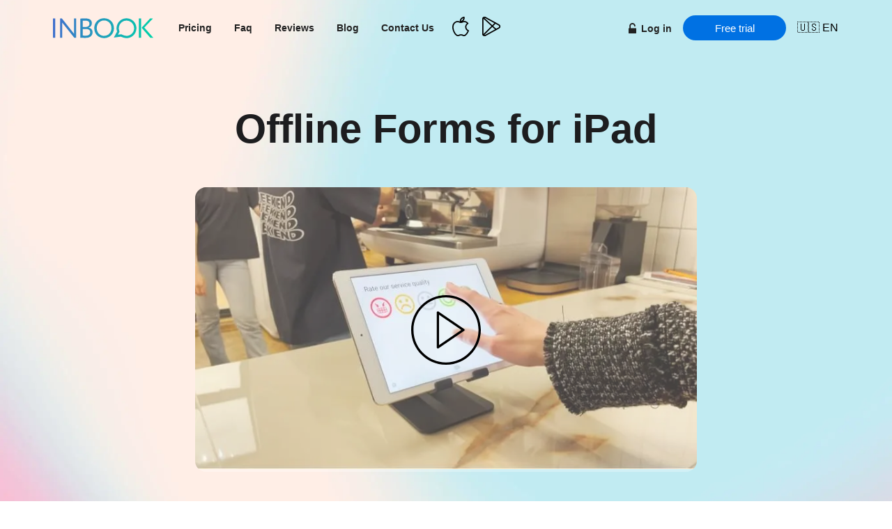

--- FILE ---
content_type: text/html; charset=utf-8
request_url: https://inbook.pro/offline-forms-ipad/
body_size: 11461
content:
<!DOCTYPE html><html lang="en"><head><title>inBook — Offline Forms for iPad</title><meta name="description" content="Place a feedback terminal inside your shop. Collect feedback from customers, evaluate the quality of service, and analyze customer satisfaction"><meta name="viewport" content="width=device-width, initial-scale=1, minimal-ui"><meta property="og:title" content="inBook — Offline Forms for iPad"><meta property="og:description" content="Place a feedback terminal inside your shop. Collect feedback from customers, evaluate the quality of service, and analyze customer satisfaction"><meta property="og:image" content="https://inbook.pro/static/images/ogimage_en.png"><meta property="og:url" content="http://inbook.pro/offline-forms-ipad/"><meta property="og:type" content="website"><meta name="yandex-verification" content="758d60eb0bc52b46"><meta name="facebook-domain-verification" content="4ai3gvy1elymck2ks4l7rtov1le04n"><meta name="msvalidate.01" content="C85AECAD3E8658648DE1A0EEDEA6F715"><link rel="canonical" href="http://inbook.pro"><style>body {
  margin: 0;
}

* {
  box-sizing: border-box;
}

html {
  -webkit-font-smoothing: antialiased;
  -moz-osx-font-smoothing: grayscale;
  font-family: "Helvetica Neue", Helvetica, Arial, sans-serif;
  font-weight: 400;
}

.wrapper {
  max-width: 1240px;
  padding: 0 76px;
  margin: 0 auto;
  box-sizing: content-box;
}

.mobile-menu {
  display: none;
}

.page-wrapper {
  flex: 1 0 auto;
  padding: 80px 0 0;
}
@media screen and (max-width: 768px) {
  .page-wrapper {
    padding: 60px 0 0;
  }
}


@media screen and (max-width: 1024px) {
  .wrapper {
    padding: 0 40px;
  }
}
@media screen and (max-width: 736px) {
  .wrapper {
    padding: 0 20px;
  }
}
.wrapper._no-paddings {
  padding: 0;
}


@media screen and (max-width: 768px) {
  .page-header__nav {
      display: none;
  }
}

@media screen and (max-width: 768px) {
  .page-header__nav {
      display: none;
  }
}

.page-header {
  position: fixed;
  left: 0;
  right: 0;
  top: 0;
  z-index: 9;
  background: rgba(255, 255, 255, 1);
  border-bottom: 1px solid rgba(0, 0, 0, .06);
  transition: all 0.2s ease;
}
.page-header.--index:not(.--scrolled) {
  background: rgba(255, 255, 255, 0);
  border-bottom: 1px solid rgba(0, 0, 0, 0);
}
.page-header.--scrolled {
  box-shadow: 0 8px 24px rgba(36, 36, 36, .15);
}
.page-header__store-link {
  transition: all 0.2s ease;
}
.page-header__store-link:not(:last-child) {
  margin-left: 8px;
  margin-right: 16px;
}
.page-header__store-link:hover {
  opacity: 0.6;
}
.page-header__store-link svg {
  height: 28px;
}
@media screen and (max-width: 1199px) {
  .page-header__store-link svg {
    height: 22.4px;
  }
}
.page-header__inner {
  position: relative;
  display: flex;
  height: 80px;
  align-items: center;
  justify-content: space-between;
}
@media screen and (max-width: 768px) {
  .page-header__inner {
    height: 60px;
  }
}
.page-header__inner-side {
  display: flex;
  align-items: center;
}
.page-header__logo {
  display: inline-block;
  vertical-align: middle;
  width: 144px;
  height: 30px;
  background: url(/static/images/logo-green.svg) center / contain no-repeat;
}
@media screen and (max-width: 768px) {
  .page-header__logo {
    width: 112px;
    height: 33px;
  }
}
.page-header__nav {
  display: flex;
  align-items: center;
  margin-left: 20px;
}
@media (max-width: 1050px) {
  .page-header__nav._left {
    display: none;
  }
}
@media screen and (max-width: 768px) {
  .page-header__nav {
    display: none;
  }
}
.page-header__nav__link {
  margin: 0 16px;
  color: #222;
  font-size: 14px;
  font-weight: 600;
  text-decoration: none;
  transition: color 0.2s ease;
}
@media screen and (max-width: 1199px) {
  .page-header__nav__link {
    margin: 0 10px;
  }
}
.page-header__nav__link._enter span {
  display: inline-block;
  vertical-align: middle;
}
.page-header__nav__link._enter:before {
  content: '';
  position: relative;
  display: inline-block;
  vertical-align: middle;
  width: 15px;
  height: 15px;
  background: url(/static/images/lock.svg) center / contain no-repeat;
  margin-right: 5px;
  transition: opacity 0.2s ease;
}
.page-header__nav__link._enter:hover:before {
  opacity: 0.4;
}
@media screen and (max-width: 1199px) {
  .page-header__nav__link {
    font-size: 12px;
  }
}
@media screen and (max-width: 855px) {
  .page-header__nav__link {
    font-size: 10px;
  }
}
@media screen and (max-width: 800px) {
  .page-header__nav__link {
    font-size: 9px;
  }
}
.page-header__nav__link:hover {
  color: #777;
}
.page-header__menu {
  display: none;
  position: relative;
  width: 50px;
  height: 50px;
  background: url(/static/images/menu.svg) center / 50% no-repeat;
  margin-left: 16px;
}
@media (max-width: 1050px) {
  .page-header__menu {
    display: inline-block;
  }
}
.page-header__nav__lang {
  display: inline-block;
  vertical-align: middle;
  text-decoration: none;
  color: #030303;
  margin-left: 16px;
}
.page-header__nav__lang select {
  -webkit-appearance: none;
  -moz-appearance: none;
  appearance: none;
  text-align: center;
  border: 0 none;
  background: transparent;
  cursor: pointer;
  font-family: "Helvetica Neue", Helvetica, Arial, sans-serif;
  font-weight: 400;
  text-transform: uppercase;
}

.index-intro {
  padding: 152px 0 100px;
  margin: -80px 0 0;
  background: url(/static/images/index-intro/mesh.webp) center / cover;
  color: #1d1d1f;
  text-align: center;
}

@media screen and (max-width: 768px) {
  .index-intro {
    padding: 132px 0 75px;
    margin: -60px 0 0;
  }
}
@media screen and (max-width: 736px) {
  .index-intro {
    padding: 108px 0 75px;
  }
}
.index-intro__title {
  font-size: 58px;
  line-height: 1.125;
  font-weight: 700;
  margin: 0;
}
@media screen and (max-width: 1024px) {
  .index-intro__title {
    font-size: 42px;
  }
}
@media screen and (max-width: 736px) {
  .index-intro__title {
    font-size: 36px;
  }
}
@media screen and (max-width: 374px) {
  .index-intro__title {
    font-size: 32px;
  }
}
.index-intro__description {
  font-size: 28px;
  margin-top: 0.5em;
}
@media screen and (max-width: 1024px) {
  .index-intro__description {
    font-size: 24px;
  }
}
@media screen and (max-width: 736px) {
  .index-intro__description {
    font-size: 18px;
  }
}
@media screen and (max-width: 374px) {
  .index-intro__description {
    font-size: 16px;
  }
}
.index-intro__ipad {
  position: relative;
  width: 640px;
  height: 451.8566775347px;
  margin: 52px auto 0;
}
@media screen and (max-width: 1024px) {
  .index-intro__ipad {
    width: 360px;
    height: 254.1693811133px;
    margin-top: 42px;
  }
}
@media screen and (max-width: 768px) {
  .index-intro__ipad {
    width: 280px;
    height: 197.6872964214px;
    margin-top: 36px;
  }
}
@media screen and (max-width: 736px) {
  .index-intro__ipad {
    margin-top: 28px;
  }
}
.index-intro__ipad:before {
  content: "";
  position: absolute;
  top: 0;
  left: 0;
  right: 0;
  bottom: 0;
  box-shadow: 0px 0px 8px rgba(0, 0, 0, .25);
  border-radius: 25px;
}
@media screen and (max-width: 736px) {
  .index-intro__ipad:before {
    box-shadow: 0px 0px 5px rgba(0, 0, 0, .25);
  }
}
.index-intro__ipad:after {
  content: "";
  position: absolute;
  top: 0;
  left: 0;
  right: 0;
  bottom: 0;
  background: url(/static/images/ipad-mockup.svg) center / 100% no-repeat;
}
.index-intro__ipad-video {
  position: absolute;
  z-index: 1;
  top: 50%;
  left: 50%;
  transform: translate(-50%, -50%);
  width: 85.5%;
}
.index-intro__video {
  position: relative;
  margin: 52px auto 0;
  width: 720px;
  border-radius: 16px;
  overflow: hidden;
  aspect-ratio: 1.7857142857;
}
@media screen and (max-width: 1024px) {
  .index-intro__video {
    width: 480px;
    margin-top: 42px;
  }
}
@media screen and (max-width: 768px) {
  .index-intro__video {
    width: 300px;
    margin-top: 36px;
  }
}
@media screen and (max-width: 736px) {
  .index-intro__video {
    margin-top: 28px;
  }
}
.index-intro__video-tag {
  width: 100%;
  aspect-ratio: 1.7857142857;
}
.index-intro__video-play {
  position: absolute;
  z-index: 2;
  cursor: pointer;
  top: 0;
  left: 0;
  right: 0;
  bottom: 0;
  background: url(/static/images/play-button-inbook.svg) center / 100px no-repeat rgba(255, 255, 255, .25);
}
.index-intro__photo {
  margin: 52px auto 0;
}
@media screen and (max-width: 1024px) {
  .index-intro__photo {
    margin-top: 42px;
  }
}
@media screen and (max-width: 768px) {
  .index-intro__photo {
    margin-top: 36px;
  }
}
@media screen and (max-width: 736px) {
  .index-intro__photo {
    margin-top: 28px;
  }
}
.index-intro__photo-tag {
  width: 480px;
  max-width: 80%;
}
.index-intro__desc {
  margin: 80px auto 0;
  font-size: 38px;
  line-height: 1.3;
  font-weight: 600;
  max-width: 860px;
  text-align: left;
  color: #86868b;
}
@media screen and (max-width: 1024px) {
  .index-intro__desc {
    font-size: 26px;
    max-width: 560px;
    margin: 56px auto 0;
  }
}
@media screen and (max-width: 736px) {
  .index-intro__desc {
    font-size: 24px;
    margin: 46px auto 0;
  }
}
@media screen and (max-width: 374px) {
  .index-intro__desc {
    font-size: 22px;
    margin: 46px auto 0;
  }
}
.index-intro__action {
  margin: 60px 0 0;
}
.index-intro__action-desc {
  margin: 8px 0 0;
  font-size: 14px;
}
.index-intro__stores {
  display: none;
  margin: 40px 0 0;
}
@media screen and (max-width: 1024px) {
  .index-intro__stores {
    display: flex;
    justify-content: center;
    align-items: center;
  }
}
.index-intro__stores-link {
  margin: 0 8px;
}
.index-intro__stores-link svg {
  height: 28px;
}


.fixed-signup {
  display: none;
  position: fixed;
  bottom: 0;
  right: 0;
  left: 0;
  z-index: 9;
  padding: 0 12px 12px;
  box-sizing: border-box;
  background: linear-gradient(to bottom, rgba(255,255,255,0) 0%, rgba(255,255,255,.95) 100%);
}
@media screen and (max-width: 736px) {
  .fixed-signup {
    display: block;
  }
}
.fixed-signup__background {
  position: absolute;
  pointer-events: none;
  bottom: 0;
  left: 0;
  right: 0;
  height: 100px;
  background: linear-gradient(to bottom, rgba(255,255,255,0) 0%, rgba(255,255,255,.95) 100%);
}
.fixed-signup__btn {
  position: relative;
  z-index: 1;
  display: block;
  text-align: center;
  padding: 1em 0.65em;
  background: #fddd06;
  border-radius: 4px;
  color: #222;
  text-decoration: none;
  font-size: 15px;
  font-weight: 400;
}
.fixed-signup__desc {
  position: relative;
  font-size: 11px;
  margin: 4px 0 0;
  text-align: center;
  opacity: 0.6;
}
@media screen and (max-width: 736px) {
  .cta-button {
      display: none;
  }
}
.index-about {
  padding: 140px 0 0;
  overflow: hidden;
}
@media screen and (max-width: 736px) {
  .index-about {
    padding: 75px 0 0;
  }
}
.index-about__inner {
  max-width: 1240px;
}
.index-about__content {
  display: flex;
  align-items: flex-start;
  margin: 48px 0 0;
}
@media screen and (max-width: 736px) {
  .index-about__content {
    flex-direction: column;
    margin: 24px 0 0;
  }
}

.index-about__content-preview {
  display: flex;
  justify-content: center;
  flex-shrink: 0;
  margin: -48px 0 0 48px;
  overflow: hidden;
  border-radius: 6px;
  box-shadow: 10px 10px 20px 0px rgba(0, 0, 0, 0.06);
}
.index-about__content-preview img {
  width: 400px;
  height: 400px;
  aspect-ratio: 1;
}
@media screen and (max-width: 1199px) {
  .index-about__content-preview {
    margin-top: -26px;
  }
}
@media screen and (max-width: 1024px) {
  .index-about__content-preview img {
    width: 320px;
    height: 320px;
  }
}
@media screen and (max-width: 736px) {
  .index-about__content-preview {
    margin: 40px 0 0;
  }
  .index-about__content-preview img {
    height: auto;
    width: 100%;
    max-width: 320px;
  }
}

.index-about__video {
  height: 100%;
}
.index-about__action {
  margin: 32px 0 0;
}
.index-about__caption {
  font-size: 14px;
  color: #444444;
  margin: 16px 0 0;
}
.b-title {
  font-size: 64px;
  font-weight: 700;
}
@media screen and (max-width: 1024px) {
  .b-title {
    font-size: 40px;
  }
}
@media screen and (max-width: 736px) {
  .b-title {
    font-size: 33px;
  }
}



// normalize

html{
    line-height:1.15;
    -ms-text-size-adjust:100%;
    -webkit-text-size-adjust:100%
}
body{
    margin:0
}
article,aside,footer,header,nav,section{
    display:block
}
h1{
    font-size:2em;
    margin:.67em 0
}
figcaption,figure,main{
    display:block
}
figure{
    margin:1em 40px
}
hr{
    box-sizing:content-box;
    height:0;
    overflow:visible
}
pre{
    font-family:monospace,monospace;
    font-size:1em
}
a{
    background-color:transparent;
    -webkit-text-decoration-skip:objects
}
b,strong{
    font-weight:inherit
}
b,strong{
    font-weight:bolder
}
code,kbd,samp{
    font-family:monospace,monospace;
    font-size:1em
}
small{
    font-size:80%
}
sub,sup{
    font-size:75%;
    line-height:0;
    position:relative;
    vertical-align:baseline
}
sub{
    bottom:-.25em
}
sup{
    top:-.5em
}
img{
    border-style:none
}
svg:not(:root){
    overflow:hidden
}
button,input,optgroup,select,textarea{
    font-family:sans-serif;
    font-size:100%;
    line-height:1.15;
    margin:0
}
button,input{
    overflow:visible
}
button,select{
    text-transform:none
}
[type=reset],[type=submit],button,html [type=button]{
    -webkit-appearance:button
}
[type=button]::-moz-focus-inner,[type=reset]::-moz-focus-inner,[type=submit]::-moz-focus-inner,button::-moz-focus-inner{
    border-style:none;
    padding:0
}
[type=button]:-moz-focusring,[type=reset]:-moz-focusring,[type=submit]:-moz-focusring,button:-moz-focusring{
    outline:1px dotted ButtonText
}
[hidden]{
    display:none
}
.article__inner-text img { max-width: 100% }
</style><link rel="alternate" hreflang="en" href="https://inbook.pro"><link rel="alternate" hreflang="zh" href="https://inbook.pro/zh/"><link rel="alternate" hreflang="ru" href="https://inbook.pro/ru/"><link rel="alternate" hreflang="pt" href="https://inbook.pro/pt/"><link rel="alternate" hreflang="ar" href="https://inbook.pro/ar/"><link rel="alternate" hreflang="de" href="https://inbook.pro/de/"><link rel="alternate" hreflang="es" href="https://inbook.pro/es/"><link rel="alternate" hreflang="fr" href="https://inbook.pro/fr/"><link rel="alternate" hreflang="it" href="https://inbook.pro/it/"><link rel="alternate" hreflang="tr" href="https://inbook.pro/tr/"><link rel="alternate" hreflang="sr" href="https://inbook.pro/sr/"><link rel="alternate" hreflang="ja" href="https://inbook.pro/ja/"><link rel="alternate" hreflang="ko" href="https://inbook.pro/ko/"><link rel="alternate" hreflang="th" href="https://inbook.pro/th/"><link rel="alternate" hreflang="pl" href="https://inbook.pro/pl/"><link rel="alternate" hreflang="ro" href="https://inbook.pro/ro/"><link rel="alternate" hreflang="nl" href="https://inbook.pro/nl/"><link rel="alternate" hreflang="el" href="https://inbook.pro/el/"><link rel="alternate" hreflang="cs" href="https://inbook.pro/cs/"><link rel="alternate" hreflang="sv" href="https://inbook.pro/sv/"><link rel="alternate" hreflang="hu" href="https://inbook.pro/hu/"><link rel="alternate" hreflang="bg" href="https://inbook.pro/bg/"><link rel="alternate" hreflang="da" href="https://inbook.pro/da/"><link rel="alternate" hreflang="fi" href="https://inbook.pro/fi/"><link rel="alternate" hreflang="sk" href="https://inbook.pro/sk/"><link rel="alternate" hreflang="no" href="https://inbook.pro/no/"><link rel="alternate" hreflang="hr" href="https://inbook.pro/hr/"><link rel="alternate" hreflang="fa" href="https://inbook.pro/fa/"><link rel="alternate" hreflang="id" href="https://inbook.pro/id/"><link rel="alternate" hreflang="vi" href="https://inbook.pro/vi/"><script type="application/ld+json">{
  "@context":"http://schema.org",
  "@type":"Organization",
  "url":"https://inbook.pro/",
  "description":"Place a feedback terminal inside your shop. Collect feedback from customers, evaluate the quality of service, and analyze customer satisfaction",
  "name":"inBook – Smiley Face Survey Kiosk. Offline Survey App",
  "image":"https://inbook.pro/static/images/ogimage_en.png"
}
</script></head><body><div class="page-wrapper"><header class="page-header jsPageHeader --index"><div class="wrapper"><div class="page-header__inner"><div class="page-header__inner-side --left"><a href="/" aria-label="Home page" class="page-header__logo"></a><nav class="page-header__nav _left"><a href="/price/" class="page-header__nav__link">Pricing</a><a href="/faq/" class="page-header__nav__link">Faq</a><a href="/reviews/" class="page-header__nav__link">Reviews</a><a href="/blog/" class="page-header__nav__link">Blog</a><a href="/contacts/" class="page-header__nav__link">Contact Us</a><a rel="nofollow" href="https://appsto.re/ru/sODnjb.i" target="_blank" title="App Store — inBook" class="page-header__store-link --apple"><?xml version="1.0" encoding="iso-8859-1"?>
<!-- Generator: Adobe Illustrator 19.0.0, SVG Export Plug-In . SVG Version: 6.00 Build 0)  -->
<svg version="1.1" id="Capa_1" xmlns="http://www.w3.org/2000/svg" xmlns:xlink="http://www.w3.org/1999/xlink" x="0px" y="0px"
	 viewBox="0 0 512.065 512.065" style="enable-background:new 0 0 512.065 512.065;" xml:space="preserve">
<g>
	<g>
		<path d="M360.859,13.729c-1.216-8.288-8.512-14.432-16.96-13.664c-29.6,2.08-63.136,20.32-83.392,45.344
			c-22.048,27.136-32.128,60.384-26.944,88.96c1.344,7.424,7.712,12.896,15.232,13.152c0.864,0.032,1.696,0.032,2.56,0.032
			c30.432,0,62.912-17.024,83.392-43.904C355.675,76.385,365.179,43.617,360.859,13.729z M309.339,84.225l-0.032,0.032
			c-11.392,14.944-28.224,25.824-44.896,29.728c1.536-18.336,11.008-36.224,20.928-48.416
			c10.848-13.376,27.744-24.608,44.256-30.112C327.387,58.145,315.355,76.417,309.339,84.225z"/>
	</g>
</g>
<g>
	<g>
		<path d="M473.531,362.081c-1.696-4.064-4.928-7.2-9.024-8.8c-32.512-12.544-54.336-42.624-56.864-78.528
			c-2.464-35.264,14.4-66.56,45.152-83.712c4.096-2.272,7.008-6.208,7.904-10.816s-0.224-9.376-3.136-13.056
			c-27.04-34.272-65.632-54.752-103.232-54.752c-26.176,0-44.544,7.072-59.328,12.768c-11.392,4.384-20.352,7.84-30.816,7.84
			c-11.712,0-22.688-4-35.392-8.608c-15.424-5.6-32.928-11.936-55.008-11.936c-42.656,0-85.792,26.048-112.576,67.968
			c-40.192,63.072-28.768,171.776,27.2,258.464c21.824,33.856,52.256,72.768,94.528,73.152c0.256,0,0.544,0,0.832,0
			c17.504,0,29.6-5.504,40.288-10.336c11.168-5.056,21.696-9.856,40.64-9.984c17.984-0.544,29.216,4.704,40.128,9.792
			c10.656,4.992,23.072,10.368,40.672,10.432c41.12-0.32,71.616-39.008,96.032-76.832c14.784-22.912,20.48-34.784,31.84-60.448
			C475.163,370.689,475.227,366.113,473.531,362.081z M414.683,417.793c-18.624,28.864-43.36,61.984-69.44,62.208
			c-10.24-0.224-17.472-3.04-26.848-7.424c-12.352-5.76-27.872-12.448-53.856-12.768c-25.792,0.128-41.248,7.136-53.696,12.8
			c-9.696,4.352-16.704,6.848-27.616,7.456c-26.976-0.256-50.464-31.36-67.936-58.496c-55.52-86.016-55.424-179.552-27.136-223.904
			c20.96-32.8,53.76-53.184,85.6-53.184c16.448,0,29.888,4.896,44.16,10.048c14.24,5.152,28.96,10.496,46.304,10.496
			c16.384,0,29.568-5.088,42.304-9.984c13.568-5.216,27.584-10.624,47.84-10.624c23.008,0,46.912,10.848,66.368,29.632
			c-31.328,24.48-47.904,61.728-44.992,102.976c3.008,42.624,26.304,79.232,62.016,99.008
			C430.715,391.329,425.307,401.313,414.683,417.793z"/>
	</g>
</g>
<g>
</g>
<g>
</g>
<g>
</g>
<g>
</g>
<g>
</g>
<g>
</g>
<g>
</g>
<g>
</g>
<g>
</g>
<g>
</g>
<g>
</g>
<g>
</g>
<g>
</g>
<g>
</g>
<g>
</g>
</svg>
</a><a rel="nofollow" href="https://play.google.com/store/apps/details?id=com.inbook.inbook" target="_blank" title="Google Play — inBook" class="page-header__store-link --android"><?xml version="1.0" encoding="iso-8859-1"?>
<!-- Generator: Adobe Illustrator 19.0.0, SVG Export Plug-In . SVG Version: 6.00 Build 0)  -->
<svg version="1.1" id="Capa_1" xmlns="http://www.w3.org/2000/svg" xmlns:xlink="http://www.w3.org/1999/xlink" x="0px" y="0px"
	 viewBox="0 0 512.127 512.127" style="enable-background:new 0 0 512.127 512.127;" xml:space="preserve">
<g>
	<g>
		<path d="M463.919,202.655L111.823,8.287c-20.608-11.36-45.024-11.04-65.28,0.96c-19.104,11.296-30.496,30.912-30.496,52.48
			v388.672c0,21.6,11.424,41.216,30.528,52.512c10.4,6.144,21.888,9.216,33.408,9.216c10.912,0,21.824-2.752,31.872-8.32
			l352.096-194.304c20.128-11.136,32.16-31.104,32.128-53.472C496.079,233.695,484.047,213.759,463.919,202.655z M448.431,281.503
			L96.367,475.807c-10.592,5.824-23.136,5.664-33.536-0.48c-9.408-5.536-14.784-14.624-14.784-24.928V61.727
			c0-10.304,5.376-19.392,14.72-24.928c5.376-3.168,11.296-4.736,17.216-4.736c5.6,0,11.2,1.408,16.352,4.224l352.128,194.4
			c9.728,5.376,15.584,14.88,15.584,25.376S458.223,276.095,448.431,281.503z"/>
	</g>
</g>
<g>
	<g>
		<path d="M391.855,325.279L57.775,17.087c-6.496-5.952-16.608-5.568-22.624,0.928c-5.984,6.496-5.6,16.608,0.896,22.592
			l334.08,308.16c3.072,2.848,6.976,4.256,10.848,4.256c4.32,0,8.608-1.696,11.776-5.152
			C398.767,341.375,398.351,331.263,391.855,325.279z"/>
	</g>
</g>
<g>
	<g>
		<path d="M374.031,153.919c-6.24-6.24-16.384-6.24-22.624,0l-316.8,316.768c-6.24,6.24-6.24,16.384,0,22.624
			c3.136,3.104,7.232,4.672,11.328,4.672c4.096,0,8.192-1.568,11.296-4.672l316.8-316.768
			C380.271,170.303,380.271,160.159,374.031,153.919z"/>
	</g>
</g>
<g>
</g>
<g>
</g>
<g>
</g>
<g>
</g>
<g>
</g>
<g>
</g>
<g>
</g>
<g>
</g>
<g>
</g>
<g>
</g>
<g>
</g>
<g>
</g>
<g>
</g>
<g>
</g>
<g>
</g>
</svg>
</a></nav></div><div class="page-header__inner-side --right"><div class="page-header__nav _right"><a href="https://app.inbook.pro/?lang=en" onclick="ga('send', 'event', 'account', 'authorization', 'index.header')" class="page-header__nav__link _enter"><span>Log in</span></a><a href="https://app.inbook.pro/?lang=en&amp;utm_source=&amp;refferer=#signup" onclick="ga('send', 'event', 'account', 'registration', 'index.header')" class="page-header__nav__btn btn --small"><span>Free trial</span></a><div class="page-header__nav__lang"><label><select aria-label="Choose language" class="jsLangSelect"><option value="en" selected>en</option><option value="zh">zh</option><option value="ru">ru</option><option value="pt">pt</option><option value="ar">ar</option><option value="de">de</option><option value="es">es</option><option value="fr">fr</option><option value="it">it</option><option value="tr">tr</option><option value="sr">sr</option><option value="ja">ja</option><option value="ko">ko</option><option value="th">th</option><option value="pl">pl</option><option value="ro">ro</option><option value="nl">nl</option><option value="el">el</option><option value="cs">cs</option><option value="sv">sv</option><option value="hu">hu</option><option value="bg">bg</option><option value="da">da</option><option value="fi">fi</option><option value="sk">sk</option><option value="no">no</option><option value="hr">hr</option><option value="fa">fa</option><option value="id">id</option><option value="vi">vi</option></select></label></div></div><a role="button" aria-label="Open Mobile Menu" class="page-header__menu jsMenuOpen"></a></div></div></div></header><div class="mobile-menu jsMenu"><a role="button" aria-label="Close Mobile Menu" class="mobile-menu__close jsMenuClose"></a><div class="mobile-menu__list"><a href="/price/" class="mobile-menu__link">Pricing</a><a href="/faq/" class="mobile-menu__link">Faq</a><a href="/reviews/" class="mobile-menu__link">Reviews</a><a href="/blog/" class="mobile-menu__link">Blog</a><a href="/contacts/" class="mobile-menu__link">Contact Us</a><a href="/blog/" class="mobile-menu__link">Blog</a><a rel="nofollow" href="https://app.inbook.pro/?lang=en&amp;utm_source=&amp;refferer=#signup" onclick="ga('send', 'event', 'account', 'registration', 'index.mobile_menu')" class="mobile-menu__link _signup">Free trial</a><a rel="nofollow" href="https://app.inbook.pro/?lang=en" onclick="ga('send', 'event', 'account', 'authorization', 'index.header')" class="mobile-menu__link _enter">Log in</a><div class="mobile-menu__langs"><a href="/zh" data-lang="zh" class="mobile-menu__langs-item _lang jsLangLink">zh</a><a href="/ru" data-lang="ru" class="mobile-menu__langs-item _lang jsLangLink">ru</a><a href="/pt" data-lang="pt" class="mobile-menu__langs-item _lang jsLangLink">pt</a><a href="/ar" data-lang="ar" class="mobile-menu__langs-item _lang jsLangLink">ar</a><a href="/de" data-lang="de" class="mobile-menu__langs-item _lang jsLangLink">de</a><a href="/es" data-lang="es" class="mobile-menu__langs-item _lang jsLangLink">es</a><a href="/fr" data-lang="fr" class="mobile-menu__langs-item _lang jsLangLink">fr</a><a href="/it" data-lang="it" class="mobile-menu__langs-item _lang jsLangLink">it</a><a href="/tr" data-lang="tr" class="mobile-menu__langs-item _lang jsLangLink">tr</a><a href="/sr" data-lang="sr" class="mobile-menu__langs-item _lang jsLangLink">sr</a><a href="/ja" data-lang="ja" class="mobile-menu__langs-item _lang jsLangLink">ja</a><a href="/ko" data-lang="ko" class="mobile-menu__langs-item _lang jsLangLink">ko</a><a href="/th" data-lang="th" class="mobile-menu__langs-item _lang jsLangLink">th</a><a href="/pl" data-lang="pl" class="mobile-menu__langs-item _lang jsLangLink">pl</a><a href="/ro" data-lang="ro" class="mobile-menu__langs-item _lang jsLangLink">ro</a><a href="/nl" data-lang="nl" class="mobile-menu__langs-item _lang jsLangLink">nl</a><a href="/el" data-lang="el" class="mobile-menu__langs-item _lang jsLangLink">el</a><a href="/cs" data-lang="cs" class="mobile-menu__langs-item _lang jsLangLink">cs</a><a href="/sv" data-lang="sv" class="mobile-menu__langs-item _lang jsLangLink">sv</a><a href="/hu" data-lang="hu" class="mobile-menu__langs-item _lang jsLangLink">hu</a><a href="/bg" data-lang="bg" class="mobile-menu__langs-item _lang jsLangLink">bg</a><a href="/da" data-lang="da" class="mobile-menu__langs-item _lang jsLangLink">da</a><a href="/fi" data-lang="fi" class="mobile-menu__langs-item _lang jsLangLink">fi</a><a href="/sk" data-lang="sk" class="mobile-menu__langs-item _lang jsLangLink">sk</a><a href="/no" data-lang="no" class="mobile-menu__langs-item _lang jsLangLink">no</a><a href="/hr" data-lang="hr" class="mobile-menu__langs-item _lang jsLangLink">hr</a><a href="/fa" data-lang="fa" class="mobile-menu__langs-item _lang jsLangLink">fa</a><a href="/id" data-lang="id" class="mobile-menu__langs-item _lang jsLangLink">id</a><a href="/vi" data-lang="vi" class="mobile-menu__langs-item _lang jsLangLink">vi</a></div></div></div><section class="index-intro"><div class="wrapper"><div class="index-intro__inner"><h1 class="index-intro__title">Offline Forms for iPad</h1><div class="index-intro__video"><a role="button" aria-label="Play Intro Video" class="index-intro__video-play jsPlayIntroVideo"></a><video poster="/static/videos/main-en-cover.webp" preload="none" muted loop playsinline class="index-intro__video-tag jsIntroVideo"><source src="/static/videos/main-en.mp4" type="video/mp4">Your browser doesn't support HTML5 video tag.</video></div><div class="index-intro__desc"><span>Offline forms for iPad for feedback collection without internet.</span></div><div class="index-intro__action cta-button"><a href="https://app.inbook.pro/?lang=en&amp;utm_source=&amp;refferer=#signup" onclick="ga('send', 'event', 'account', 'registration', 'index.index-intro')" class="btn">Try 10 Days Free</a><div class="index-intro__action-desc">No credit card required</div></div></div></div></section><section class="index-about"><div class="wrapper"><div class="index-about__inner"><div class="index-about__title b-title">Monitor the quality<br>of service</div><div class="index-about__content"><div class="index-about__content-text"><div class="index-about__desc b-desc">Use offline forms for iPad to gather feedback from customers even without an internet connection, ensuring continuous feedback collection.</div><div class="index-about__action cta-button"><a href="https://app.inbook.pro/?lang=en&amp;utm_source=&amp;refferer=#signup" onclick="ga('send', 'event', 'account', 'registration', 'index.index-about')" class="btn">Try 10 Days Free</a></div></div><div class="index-about__content-preview"><picture><source srcset="/static/images/index-about/inbook_feedback_kiosk_in_store_en.webp, /static/images/index-about/inbook_feedback_kiosk_in_store_en@1.5x.webp 1.5x, /static/images/index-about/inbook_feedback_kiosk_in_store_en@2x.webp 2x" type="image/webp"><img src="/static/images/index-about/inbook_feedback_kiosk_in_store_en@1.5x.jpg" alt="Inbook Feedback Kiosk" title="Feedback Kiosk" style="aspect-ratio: 1;"></picture></div></div></div></div></section><section class="index-places"><div class="wrapper"><div class="index-places__inner"><div class="index-places__content"><div class="index-places__content-preview"><div class="index-places__slider"><picture><source media="(min-width: 769px)" srcset="/static/images/samples/inbook_wall_feedback_kiosk_en.webp, /static/images/samples/inbook_wall_feedback_kiosk_en@1.5x.webp 1.5x, /static/images/samples/inbook_wall_feedback_kiosk_en@2x.webp 2x" type="image/webp"><source media="(max-width: 768px)" srcset="/static/images/samples/mobile/inbook_wall_feedback_kiosk_en_mobile.webp, /static/images/samples/mobile/inbook_wall_feedback_kiosk_en_mobile@1.5x.webp 1.5x, /static/images/samples/mobile/inbook_wall_feedback_kiosk_en_mobile@2x.webp 2x" type="image/webp"><img src="/static/images/samples/inbook_wall_feedback_kiosk_en@1.5x.jpg" alt="Inbook Wall Mounted Feedback Kiosk" title="Wall Mounted Feedback Kiosk" style="aspect-ratio: 445/297;"></picture></div></div><div class="index-places__content-text"><div class="index-places__desc b-desc"><b>Works where your customers are. </b>You can collect reviews anywhere: at airports, restaurants, shops, hospitals, hotels and many other places.</div><div class="index-places__action cta-button"><a href="https://app.inbook.pro/?lang=en&amp;utm_source=&amp;refferer=#signup" onclick="ga('send', 'event', 'account', 'registration', 'index.index-places')" class="btn">Try 10 Days Free</a></div></div></div></div></div></section><div style="height: 160px"></div><div class="fixed-signup"><a href="https://app.inbook.pro/?lang=en&amp;utm_source=&amp;refferer=#signup" onclick="ga('send', 'event', 'account', 'registration', 'index.fixed-button')" class="fixed-signup__btn">Try 10 Days Free</a><div class="fixed-signup__desc">No credit card required</div></div></div><footer class="page-footer"><div class="wrapper"><div class="page-footer__top"><div class="page-footer__column"><div class="page-footer__title">App</div><div class="page-footer__links-list"><div class="page-footer__store-link _appstore _en"><a rel="nofollow" aria-label="Download the app from AppStore" href="https://appsto.re/ru/sODnjb.i" target="_blank" alt="App Store"></a></div><div class="page-footer__store-link _play _en"><a rel="nofollow" aria-label="Download the app from Google Play" href="https://play.google.com/store/apps/details?id=com.inbook.inbook" target="_blank" alt="Google Play"></a></div><div class="page-footer__store-link _huawei _en"><a rel="nofollow" aria-label="Download the app from Huawei Gallery" href="https://url.cloud.huawei.com/kFuFHD1DWg?shareTo=qrcode" target="_blank" alt="Huawei App Gallery"></a></div><div class="page-footer__store-link _apk _en"><a rel="nofollow" aria-label="Download APK file for Android" href="https://drive.google.com/file/d/1SSy-0eauCOI4IFSdWhP18zQe6F-OPen2/view?usp=sharing" target="_blank" alt="Download APK"></a></div></div></div><div class="page-footer__column"><div class="page-footer__title">Information</div><div class="page-footer__links-list"><div class="page-footer__link"><a href="/faq/">Faq</a></div><div class="page-footer__link"><a href="/price/">Pricing</a></div><div class="page-footer__link"><a href="/reviews/">Reviews</a></div><div class="page-footer__link"><a href="/contacts/">Contact Us</a></div><div class="page-footer__link"><a href="/blog/">Blog</a></div></div></div><div class="page-footer__column"><div class="page-footer__title">Company</div><div class="page-footer__links-list"><div class="page-footer__link"><a href="/terms_of_use/">Terms of use</a></div><div class="page-footer__link"><a href="/privacy/">Privacy</a></div></div></div><div class="page-footer__column"><div class="page-footer__title">Reviews</div><div class="page-footer__links-list"><div class="page-footer__link"><a target="_blank" rel="nofollow" href="https://www.g2.com/products/inbook/reviews">G2</a></div><div class="page-footer__link"><a target="_blank" rel="nofollow" href="https://www.producthunt.com/products/inbook">ProductHunt</a></div><div class="page-footer__link"><a target="_blank" rel="nofollow" href="https://www.capterra.com/p/179061/inbook/">Capterra</a></div><div class="page-footer__link"><a target="_blank" rel="nofollow" href="https://crozdesk.com/software/inbook">Crozdesk</a></div><div class="page-footer__link"><a target="_blank" rel="nofollow" href="https://www.saasworthy.com/product/inbook">SaasWorthy</a></div></div></div><div class="page-footer__column"><div class="page-footer__title">Use Cases</div><div class="page-footer__links-list jsExpandingList"><div class="page-footer__link jsExpandingListItem"><a href="/hotel-survey-software">Hotel survey software</a></div><div class="page-footer__link jsExpandingListItem"><a href="/ipad-survey-app">iPad Survey App</a></div><div class="page-footer__link jsExpandingListItem"><a href="/customer-feedback-management-software">Customer Feedback Management Software</a></div><div class="page-footer__link jsExpandingListItem"><a href="/restaurant-feedback-system">Restaurant Feedback System</a></div><div class="page-footer__link jsExpandingListItem"><a href="/smiley-face-survey">Smiley face survey</a></div><div class="page-footer__link jsExpandingListItem"><a href="/hotel-survey-app">Hotel survey app</a></div><div class="page-footer__link jsExpandingListItem"><a href="/hotel-feedback-survey-software">Hotel feedback survey software</a></div><div class="page-footer__link jsExpandingListItem"><a href="/hotel-feedback-system">Hotel feedback system</a></div><div class="page-footer__link jsExpandingListItem"><a href="/hotel-guest-feedback-system">Hotel guest feedback system</a></div><div class="page-footer__link jsExpandingListItem"><a href="/android-survey-app">Android Survey App</a></div><div class="page-footer__link jsExpandingListItem"><a href="/offline-survey-software">Offline Survey Software</a></div><div class="page-footer__link jsExpandingListItem"><a href="/tablet-survey-app">Tablet Survey App</a></div><div class="page-footer__link jsExpandingListItem"><a href="/kiosk-survey-tool">Kiosk Survey Tool</a></div><div class="page-footer__link jsExpandingListItem"><a href="/survey-kiosks-touch-screen">Survey Kiosks Touch Screen</a></div><div class="page-footer__link jsExpandingListItem"><a href="/offline-survey-tools">Offline Survey Tools</a></div><div class="page-footer__link jsExpandingListItem"><a href="/tablet-survey-software">Tablet Survey Software</a></div><div class="page-footer__link jsExpandingListItem"><a href="/guest-survey-software">Guest Survey Software</a></div><div class="page-footer__link jsExpandingListItem"><a href="/ipad-survey-software">iPad Survey Software</a></div><div class="page-footer__link jsExpandingListItem"><a href="/smiley-terminal-cost">Smiley terminal cost</a></div><div class="page-footer__link jsExpandingListItem"><a href="/kiosk-survey-app">Kiosk survey app</a></div><div class="page-footer__link jsExpandingListItem"><a href="/free-kiosk-software">Free kiosk software</a></div><div class="page-footer__link jsExpandingListItem"><a href="/csat-software">CSAT software</a></div><div class="page-footer__link jsExpandingListItem"><a href="/restaurant-survey-app">Restaurant survey app</a></div><div class="page-footer__link jsExpandingListItem"><a href="/ipad-survey-tool">iPad survey tool</a></div><div class="page-footer__link jsExpandingListItem"><a href="/restaurant-survey-platform">Restaurant survey platform</a></div><div class="page-footer__link jsExpandingListItem"><a href="/restaurant-survey-software">Restaurant survey software</a></div><div class="page-footer__link jsExpandingListItem"><a href="/customer-feedback-kiosk">Customer feedback kiosk</a></div><div class="page-footer__link jsExpandingListItem"><a href="/kiosk-feedback">Kiosk feedback</a></div><div class="page-footer__link jsExpandingListItem"><a href="/tablet-feedback-app">Tablet feedback app</a></div><div class="page-footer__link jsExpandingListItem"><a href="/kiosk-survey-platform">Kiosk survey platform</a></div><div class="page-footer__link jsExpandingListItem"><a href="/offline-feedback-tool">Offline feedback tool</a></div><div class="page-footer__link jsExpandingListItem"><a href="/touch-screen-survey-software">Touch screen survey software</a></div><div class="page-footer__link jsExpandingListItem"><a href="/offline-survey-app-for-ipad">Offline survey app for ipad</a></div><div class="page-footer__link jsExpandingListItem"><a href="/ipad-kiosk-software">iPad kiosk software</a></div><div class="page-footer__link jsExpandingListItem"><a href="/customer-survey-app">Customer survey app</a></div><div class="page-footer__link jsExpandingListItem"><a href="/offline-feedback-app">Offline feedback app</a></div><div class="page-footer__link jsExpandingListItem"><a href="/mobile-forms">Mobile Forms</a></div><div class="page-footer__link jsExpandingListItem"><a href="/offline-forms">Offline Forms</a></div><div class="page-footer__link jsExpandingListItem"><a href="/offline-survey-app">Offline Survey App</a></div><div class="page-footer__link jsExpandingListItem"><a href="/feedback-terminal">Feedback Terminal</a></div><div class="page-footer__link jsExpandingListItem"><a href="/android-survey-kiosk">Android Survey Kiosk</a></div><div class="page-footer__link jsExpandingListItem"><a href="/smiley-face-survey-kiosk">Smiley Face Survey Kiosk</a></div><div class="page-footer__link jsExpandingListItem"><a href="/customer-feedback-terminal">Customer Feedback Terminal</a></div><div class="page-footer__link jsExpandingListItem"><a href="/mobile-forms-feedback">Mobile Forms Feedback</a></div><div class="page-footer__link jsExpandingListItem"><a href="/smiley-feedback-terminal">Smiley Feedback Terminal</a></div><div class="page-footer__link jsExpandingListItem"><a href="/smiley-kiosk">Smiley Kiosk</a></div><div class="page-footer__link jsExpandingListItem"><a href="/smiley-face-survey-platform">Smiley Face Survey Platform</a></div><div class="page-footer__link jsExpandingListItem"><a href="/tablet-feedback-kiosk">Tablet Feedback Kiosk</a></div><div class="page-footer__link jsExpandingListItem"><a href="/app-smiley-face">App Smiley Face</a></div><div class="page-footer__link jsExpandingListItem"><a href="/offline-survey-builder">Offline Survey Builder</a></div><div class="page-footer__link jsExpandingListItem"><a href="/touchscreen-survey">Touchscreen Survey</a></div><div class="page-footer__link jsExpandingListItem"><a href="/touch-screen-software-client-satisfaction">Touch Screen Software for Client Satisfaction</a></div><div class="page-footer__link jsExpandingListItem"><a href="/customer-satisfaction-survey-smiley-faces">Customer Satisfaction Survey Smiley Faces</a></div><div class="page-footer__link jsExpandingListItem"><a href="/survey-apps-ipad">Survey Apps for iPad</a></div><div class="page-footer__link jsExpandingListItem"><a href="/offline-forms-ipad">Offline Forms for iPad</a></div><div class="page-footer__link jsExpandingListItem"><a href="/ipad-feedback-app">iPad Feedback App</a></div><div class="page-footer__link jsExpandingListItem"><a href="/smiley-feedback">Smiley Feedback</a></div><div class="page-footer__link jsExpandingListItem"><a href="/smiley-faces-app">Smiley Faces App</a></div><div class="page-footer__link jsExpandingListItem"><a href="/smiley-face-rating-system">Smiley Face Rating System</a></div><div class="page-footer__link jsExpandingListItem"><a href="/customer-feedback-tablet">Customer Feedback Tablet</a></div><div class="page-footer__link jsExpandingListItem"><a href="/survey-app-ipad">Survey App iPad</a></div><div class="page-footer__link jsExpandingListItem"><a href="/kiosk-feedback-system">Kiosk Feedback System</a></div><div class="page-footer__link jsExpandingListItem"><a href="/customer-feedback-survey-ipad">Customer Feedback Survey iPad</a></div><div class="page-footer__link jsExpandingListItem"><a href="/survey-tablet">Survey Tablet</a></div><div class="page-footer__link jsExpandingListItem"><a href="/survey-ipad-app">Survey iPad App</a></div><div class="page-footer__link jsExpandingListItem"><a href="/smiley-feedback-button">Smiley Feedback Button</a></div><div class="page-footer__link jsExpandingListItem"><a href="/ipad-questionnaire-app">iPad Questionnaire App</a></div><div class="page-footer__link jsExpandingListItem"><a href="/touch-screen-terminal-client-satisfaction">Touch Screen Terminal for Client Satisfaction</a></div><div class="page-footer__link jsExpandingListItem"><a href="/touch-screen-customer-feedback-system">Touch Screen Customer Feedback System</a></div><div class="page-footer__link jsExpandingListItem"><a href="/smiley-survey-app">Smiley Survey App</a></div><div class="page-footer__link jsExpandingListItem"><a href="/tablet-customer-reviews-reception">Tablet for Customer Reviews at the Reception</a></div><div class="page-footer__link"><a href="#" class="jsExpandingListShowMore">Show more</a></div></div></div></div><div class="page-footer__bottom"><div class="page-footer__copy">&copy; 2017–2024, INBOOK LLC</div><div class="page-footer__payment"><div class="page-footer__payment__item _visa"></div><div class="page-footer__payment__item _mastercard"></div><div class="page-footer__payment__item _pci"></div></div></div></div></footer><link rel="stylesheet" href="/static/styles/main.min.080424.css"></body><script src="/static/scripts/app.28030224-min.js"></script><script>var GOOGLE_ANALYTICS = 'UA-103260561-1';</script><script>var YANDEX_ANALYTICS = 44830597;</script><div><!-- Google Tag Manager (noscript) -->
<!-- <noscript><iframe src="https://www.googletagmanager.com/ns.html?id=GTM-MS395W2"
height="0" width="0" style="display:none;visibility:hidden"></iframe></noscript> -->
<!-- End Google Tag Manager (noscript) -->
</div><div><!-- Yandex.Metrika counter --> <script type="text/javascript" > (function(m,e,t,r,i,k,a){m[i]=m[i]||function(){(m[i].a=m[i].a||[]).push(arguments)}; m[i].l=1*new Date(); for (var j = 0; j < document.scripts.length; j++) {if (document.scripts[j].src === r) { return; }} k=e.createElement(t),a=e.getElementsByTagName(t)[0],k.async=1,k.src=r,a.parentNode.insertBefore(k,a)}) (window, document, "script", "https://mc.yandex.ru/metrika/tag.js", "ym"); ym(44830597, "init", { clickmap:true, trackLinks:true, accurateTrackBounce:true, webvisor:true }); </script> <noscript><div><img src="https://mc.yandex.ru/watch/44830597" style="position:absolute; left:-9999px;" alt="" /></div></noscript> <!-- /Yandex.Metrika counter --></div><div><!-- <script>
  (function(i,s,o,g,r,a,m){i['GoogleAnalyticsObject']=r;i[r]=i[r]||function(){
  (i[r].q=i[r].q||[]).push(arguments)},i[r].l=1*new Date();a=s.createElement(o),
  m=s.getElementsByTagName(o)[0];a.async=1;a.src=g;m.parentNode.insertBefore(a,m)
  })(window,document,'script','https://www.google-analytics.com/analytics.js','ga');
  ga('create', GOOGLE_ANALYTICS, 'auto');
  ga('send', 'pageview');
</script> -->

<!-- Google tag (gtag.js) -->
<script async src="https://www.googletagmanager.com/gtag/js?id=G-B8ETGD4XXW"></script>
<script>
  window.dataLayer = window.dataLayer || [];
  function gtag(){dataLayer.push(arguments);}
  gtag('js', new Date());

  gtag('config', 'G-B8ETGD4XXW');
</script></div></html>

--- FILE ---
content_type: text/css; charset=UTF-8
request_url: https://inbook.pro/static/styles/main.min.080424.css
body_size: 61460
content:
@font-face{font-family:als_rublregular;src:url(/static/fonts/rouble-webfont.woff2) format("woff2"),url(/static/fonts/rouble-webfont.woff) format("woff");font-weight:400;font-style:normal;font-display:swap}*{box-sizing:border-box}html{-webkit-font-smoothing:antialiased;-moz-osx-font-smoothing:grayscale;font-family:Helvetica Neue,Helvetica,Arial,sans-serif;font-weight:400}body{color:#222;display:-ms-flexbox;display:flex;-ms-flex-direction:column;flex-direction:column}body._blog{background:#fcfcfc}body,html{height:100%}@media screen and (max-width:736px){.cta-button{display:none}}.b-title{font-size:64px;font-weight:700}@media screen and (max-width:1024px){.b-title{font-size:40px}}@media screen and (max-width:736px){.b-title{font-size:33px}}.b-desc{font-size:36px;font-weight:600;line-height:1.16;color:#888}@media screen and (max-width:1024px){.b-desc{font-size:24px}}@media screen and (max-width:736px){.b-desc{font-size:24px}}.b-desc b{color:#222;font-weight:600}.b-desc ol{margin:0}.b-desc ol li{line-height:1.4}.b-desc ol li:not(:first-child){margin-top:.4em}.b-desc a{color:inherit}.b-link{color:#406fcd;transition:all .2s ease}.b-link:hover{color:#00d1a9}.app-features{display:-ms-flexbox;display:flex;-ms-flex-pack:center;justify-content:center;-ms-flex-align:center;align-items:center;margin-top:40px}@media screen and (max-width:768PX){.app-features{display:block}}.app-features__list{padding-right:24px}@media screen and (max-width:768PX){.app-features__list{padding-right:0}}.app-features__slider{position:relative;width:60%}@media screen and (max-width:1000PX){.app-features__slider{width:80%}}@media screen and (max-width:768PX){.app-features__slider{display:none}}.app-features__slider img{display:block;width:100%}.app-features__mobile-image,.app-features__slider img{box-shadow:0 3px 6px rgba(0,0,0,.16),0 3px 6px rgba(0,0,0,.23)}.app-features__mobile-image{display:none}@media screen and (max-width:768PX){.app-features__mobile-image{display:block;margin-top:24px;width:100%;max-width:480px}}.app-features__action{margin-top:60px;text-align:center}@media screen and (max-width:414px){.app-features__action{margin-top:40px}}.app-link{display:inline-block;opacity:.8;background-size:contain;background-repeat:no-repeat;background-position:0 0;transition:all .2s ease}.app-link:hover{opacity:1}.app-link.--platform-appstore{width:169px;height:50px}.app-link.--platform-appstore.--lang-ru{background-image:url(/static/images/app/appstore_ru.svg)}.app-link.--platform-appstore.--lang-en{background-image:url(/static/images/app/appstore_en.svg)}.app-link.--platform-appstore.--size-small{width:125px;height:37.5px}.app-link.--platform-google-play{width:169px;height:51px}.app-link.--platform-google-play.--lang-ru{background-image:url(/static/images/app/google-play-badge_ru.png)}.app-link.--platform-google-play.--lang-en{background-image:url(/static/images/app/google-play-badge_en.png)}.app-link.--platform-google-play.--size-small{width:125px;height:37.5px}.app-preview{padding:80px 0}.app-preview__inner{display:-ms-flexbox;display:flex;-ms-flex-align:center;align-items:center;-ms-flex-pack:center;justify-content:center;text-align:left;padding:20px 0 40px}@media screen and (max-width:736px){.app-preview__inner{display:block}}.app-preview__inner:first-child{padding-top:0}.app-preview__inner:last-child{padding-bottom:0}.app-preview__macbook{position:relative;width:600px;height:345.75px}@media screen and (max-width:1024px){.app-preview__macbook{width:450px;height:259.3125px}}@media screen and (max-width:736px){.app-preview__macbook{margin:0 auto;width:350px;height:201.6875px}}@media screen and (max-width:414px){.app-preview__macbook{margin:0 auto;width:280px;height:161.35px}}.app-preview__macbook:after{content:"";position:absolute;top:0;left:0;right:0;bottom:0;background:url(/static/images/preview/macbook.png) 50%/100% no-repeat}.app-preview__ipad__gif{position:relative;display:block;z-index:1;left:9%;width:81.9%;top:6.4%}.app-preview__macbook__gif{position:relative;z-index:1;left:12.5%;width:75%;top:6.7%}.app-preview__info{box-sizing:border-box}.app-preview__info__title{font-size:28px;line-height:1.1;font-family:Helvetica Neue,Helvetica,Arial,sans-serif;font-weight:700;text-align:left}@media screen and (max-width:736px){.app-preview__info__title{font-size:24px}}.app-preview__info__desc{margin-top:16px;line-height:1.6;max-width:580px;font-size:18px}@media screen and (max-width:736px){.app-preview__info__desc{max-width:none;font-size:16px;margin-top:8px}}.app-preview__info__desc ul{margin:0;padding:0;list-style:none}.app-preview__info__desc li{margin-top:24px}.app-preview__info__desc li:first-child{margin-top:0}.app-preview__info__desc a{color:#516ab8}.article{margin-top:20px;padding-bottom:80px;overflow:hidden}.article__inner{max-width:640px;margin:0 auto}.article__title{margin:0;font-size:30px;line-height:31px;text-decoration:none;color:#3c3c3c}.article__date{display:block;padding-top:5px;font-size:12px;padding-bottom:15px}.article__date a{text-transform:uppercase;text-decoration:none;color:#406fcd;transition:all .2s ease}.article__date a:hover{color:#00d1a9}.article__date time{margin-left:8px}.article__image{margin:0 0 27px}.article__image img{width:100%}.article__image figcaption{font-size:12px;font-weight:400;line-height:21px;color:#b6b6b6;margin-top:10px}.article__inner-text{font-size:18px;font-weight:400;line-height:27px;margin-top:56px}.article__inner-text a{color:#406fcd;transition:all .2s ease}.article__inner-text a:hover{color:#00d1a9}.article__inner-text .article__quote,.article__inner-text hr.article__hr-top,.article__inner-text p{margin:0 0 27px}.article__inner-text h2{margin:40px 0 27px;line-height:1.2}.article__inner-text img{max-width:100%}hr.article__hr-top{position:relative;height:20px;font-size:0;line-height:0;background:none;border:none}hr.article__hr-top:before{content:"";position:absolute;top:50%;left:0;right:0;margin-top:-.5px;border-top:1px solid #e9e9e9}.article__description{font-size:20px;font-weight:600;line-height:30px}.article__quote{display:-ms-flexbox;display:flex}@media screen and (max-width:736px){.article__quote{display:block}}.article__quote__left{width:80px;min-width:80px}.article__quote__author{font-size:12px;font-weight:400;line-height:18px;margin:0!important}.article__quote__author._name{font-weight:600}.article__quote__author._position{margin-top:5px!important}.article__list{padding:0;margin:0}.article__list li{margin-top:24px}.article__quote__hr{margin:8px 0 18px;height:4px;background:#000}.article__quote__right{margin-left:27px}@media screen and (max-width:736px){.article__quote__right{margin-left:0;margin-top:27px}}.article__quote__right p{margin:0 auto!important;font-size:21px;font-weight:600;line-height:30px}.article__copyright{margin-top:48px;font-size:11px;opacity:.4}.article__copyright a{color:inherit}.back-link{padding-bottom:30px}@media screen and (max-width:736px){.back-link{padding-bottom:40px}}.back-link a{background:linear-gradient(-135deg,#406fcd,#20a0bb 50%,#00d1a9);color:#fff;font-weight:700;padding:0 14px;height:40px;display:inline-block;line-height:40px;border-radius:40px;font-size:14px;text-decoration:none;transition:all .2s ease}@media screen and (max-width:736px){.back-link a{font-size:12px}}.back-link a span{border-bottom:1px solid transparent;transition:all .2s ease}.back-link a:before,.back-link a span{display:inline-block;vertical-align:middle}.back-link a:before{content:"";position:relative;top:.15em;width:15px;height:15px;margin-right:10px;background-size:contain;background-repeat:no-repeat;background-image:url(/static/images/left-arrow-white-bold.svg)}@media screen and (max-width:736px){.back-link a:before{width:10px;height:10px}}.back-link a:hover{transform:scale(1.05)}.back-link._top-pad{padding-top:20px}.blog-header{position:relative;padding:120px 0 60px;background:url(/static/images/blog/header-background.jpeg) 50%/cover;color:#fff;text-align:center}.blog-header:before{content:"";position:absolute;top:0;left:0;right:0;bottom:0;background:rgba(0,0,0,.5)}.blog-header__inner{position:relative;z-index:1}.blog-header__title{margin:0;font-size:34px}.blog-header__desc{font-size:18px;margin:8px 0 0}.blog{margin-top:60px;padding-bottom:80px}.blog__inner{margin:0 auto}.blog__list{display:-ms-grid;display:grid;-ms-grid-columns:1fr 1fr 1fr;grid-template-columns:1fr 1fr 1fr;column-gap:24px;row-gap:24px;-ms-flex-pack:justify;justify-content:space-between}@media screen and (max-width:1024px){.blog__list{-ms-grid-columns:1fr 1fr;grid-template-columns:1fr 1fr}}@media screen and (max-width:736px){.blog__list{-ms-grid-columns:1fr;grid-template-columns:1fr}}.blog__article{background:#fff;border-radius:3px;box-shadow:0 0 0 2px rgba(0,0,0,.02);border-radius:8px;overflow:hidden}.blog__article__link{color:inherit;text-decoration:none}.blog__article__content{margin-top:24px}.blog__article__date{display:block;padding:20px 24px 9px;font-size:12px}.blog__article__image{display:block;width:100%}.blog__article__title{display:block;margin:0 0 7px;padding:0 24px;font-size:24px;font-weight:500;line-height:1.3em;color:inherit;text-decoration:none}.blog__article__desc{display:block;line-height:1.5;font-size:16px;margin:0 auto;padding:0 24px 24px}.blog__footer{margin-top:16px;font-size:12px}.blog__pagination{margin-top:24px;text-align:center;font-size:18px}.blog__pagination a{text-decoration:none}.blog__pagination span{color:#406fcd;font-weight:700;cursor:default}.btn{display:-ms-inline-flexbox;display:inline-flex;-ms-flex-align:center;align-items:center;-ms-flex-pack:center;justify-content:center;position:relative;min-width:148px;height:48px;margin:0;padding:0 20px;font-weight:700;font-size:16px;white-space:nowrap;text-decoration:none;border:none;border-radius:48px;outline:none;box-shadow:none;-webkit-appearance:none;-moz-appearance:none;appearance:none;-webkit-user-select:none;-moz-user-select:none;-ms-user-select:none;user-select:none;background:#0071e3;color:#fff;transition:all .3s}@media screen and (max-width:414px){.btn{font-size:14px}}.btn:hover{background:#147ce5}.btn.--small{height:36px;padding:0 12px;font-size:15px;font-weight:400}.btn.--white{background:#fff;color:#0071e3}.btn.--white:hover{background:#fff;color:#147ce5}.catalog{padding:40px 0 0}.catalog__description{margin:16px 0 0;font-size:18px}.catalog__title{font-weight:400;font-size:36px;margin:20px 0 0}.catalog__list{opacity:0;display:-ms-flexbox;display:flex;padding:0 0 40px;-ms-flex-wrap:wrap;flex-wrap:wrap;margin:0 -1.65%}.catalog__list-item{position:relative;width:30%;margin:40px 1.65% 0;border:1px solid rgba(0,0,0,.06);border-radius:6px;padding:16px 16px 100px}@media (max-width:900px){.catalog__list-item{width:48%;margin:40px 1% 0}}@media (max-width:600px){.catalog__list-item{width:100%;margin:24px 0 0}}.catalog__list-title{font-weight:400;font-size:24px;margin:0}.catalog__list-desc{font-size:14px;line-height:1.6;margin:16px 0 0}.catalog__list-slider{background:#fff;border-radius:4px}.catalog__list-info{margin:16px 0 0}.catalog__list-footer{position:absolute;bottom:16px;left:16px;right:16px;display:-ms-flexbox;display:flex;-ms-flex-pack:justify;justify-content:space-between;-ms-flex-align:center;align-items:center;-ms-flex-wrap:wrap;flex-wrap:wrap}.catalog__list-price{color:green;margin:8px 8px 0 0}.catalog__list-price-number{font-size:24px;font-weight:600}.catalog__list-buy-btn{display:inline-block;padding:.5em 1em;color:#fff;text-decoration:none;background:green;border-radius:3px;font-size:14px;white-space:nowrap;margin:8px 0 0}.catalog__more{padding:46px 0 120px;text-align:center}.catalog__more a{color:#333;font-size:18px;text-decoration:none;border-bottom:1px solid}.catalog__more a:after{content:url([data-uri]);margin:-10px 3px 0 5px}.contacts{display:-ms-flexbox;display:flex;-ms-flex-align:start;align-items:flex-start}@media screen and (max-width:1024px){.contacts{-ms-flex-direction:column;flex-direction:column}}.contacts-card{margin-left:40px;padding:24px;border-radius:16px;background:#e8e8e8;height:auto}@media screen and (max-width:1024px){.contacts-card{margin-left:0;margin-top:40px}}.contacts-form{-ms-flex:1;flex:1}@media screen and (max-width:1024px){.contacts-form{width:100%}}.contacts-form__row:not(:first-child){margin-top:24px}.contacts-form__label{color:#103928;font-size:18px;font-weight:700;margin-bottom:8px}.contacts-form__input{border:.5px solid #c4d0d4;border-radius:5px;font-size:18px;padding:0 8px;width:100%}.contacts-form__input.--input{height:60px}.contacts-form__input.--textarea{height:120px;padding-top:8px;padding-bottom:8px}.contacts-form .btn{cursor:pointer}.contacts__item{font-size:28px}.contacts__item a{color:#222;text-decoration:none;transition:color .2s ease}.contacts__item a:hover{color:#406fcd}.contacts__item-phohe{color:#999}@media screen and (max-width:475px){.contacts__item-phohe{display:none}}.contacts__item-icon{display:inline-block;vertical-align:middle;background-size:contain;background-repeat:no-repeat;margin-right:8px}.contacts__item-icon._whatsapp{width:32px;height:32px;margin-top:-4px;background-image:url(/static/images/icons/whatsapp.svg)}.contacts__item-icon._telegram{width:32px;height:32px;margin-top:-4px;background-image:url(/static/images/icons/telegram.svg)}.contacts__company{margin-top:34px}.contacts__company__name{font-size:18px}.contacts__company__legal{font-size:14px}.contacts__company__address{margin-top:10px}.contacts__desc{margin:4px 0 0;font-size:14px}.customers{display:-ms-flexbox;display:flex;-ms-flex-pack:justify;justify-content:space-between;-ms-flex-align:center;align-items:center;margin-top:60px}@media screen and (max-width:736px){.customers{-ms-flex-wrap:wrap;flex-wrap:wrap;-ms-flex-pack:center;justify-content:center}}.customers__footer{margin:60px 0 0;text-align:center}@media screen and (max-width:736px){.customers__footer{margin:40px 0 0}}@media screen and (max-width:736px){.customers__item{width:50%;margin-top:24px}.customers__item:first-child,.customers__item:nth-child(2){margin-top:0}}.customers__logo{margin:0 auto}.customers__logo img{display:block;width:100%}.customers__logo._whiterabbit{width:200px}@media screen and (max-width:1199px){.customers__logo._whiterabbit{width:180px}}@media screen and (max-width:1024px){.customers__logo._whiterabbit{width:150px}}@media screen and (max-width:768px){.customers__logo._whiterabbit{width:120px}}.customers__logo._okhtinskaya{width:150px}@media screen and (max-width:1199px){.customers__logo._okhtinskaya{width:135px}}@media screen and (max-width:1024px){.customers__logo._okhtinskaya{width:112.5px}}@media screen and (max-width:768px){.customers__logo._okhtinskaya{width:90px}}.customers__logo._chicha{width:180px}@media screen and (max-width:1199px){.customers__logo._chicha{width:162px}}@media screen and (max-width:1024px){.customers__logo._chicha{width:135px}}@media screen and (max-width:768px){.customers__logo._chicha{width:108px}}.customers__logo._redfox{width:150px}@media screen and (max-width:1199px){.customers__logo._redfox{width:135px}}@media screen and (max-width:1024px){.customers__logo._redfox{width:112.5px}}@media screen and (max-width:768px){.customers__logo._redfox{width:90px}}.customers__logo._mriya{width:150px;margin:-38px auto 0}@media screen and (max-width:1199px){.customers__logo._mriya{width:135px;margin:-34.2px auto 0}}@media screen and (max-width:1024px){.customers__logo._mriya{width:112.5px;margin:-28.5px auto 0}}@media screen and (max-width:768px){.customers__logo._mriya{width:90px;margin:-22.8px auto 0}}.customers__logo._ar{width:100px}@media screen and (max-width:1199px){.customers__logo._ar{width:90px}}@media screen and (max-width:1024px){.customers__logo._ar{width:75px}}@media screen and (max-width:768px){.customers__logo._ar{width:60px}}.customers__logo._skalka{width:180px}@media screen and (max-width:1199px){.customers__logo._skalka{width:162px}}@media screen and (max-width:1024px){.customers__logo._skalka{width:135px}}@media screen and (max-width:768px){.customers__logo._skalka{width:108px}}.customers__logo._mailru{width:180px}@media screen and (max-width:1199px){.customers__logo._mailru{width:162px}}@media screen and (max-width:1024px){.customers__logo._mailru{width:135px}}@media screen and (max-width:768px){.customers__logo._mailru{width:108px}}.error{margin-top:90px;padding:80px 0;text-align:center}@media screen and (max-width:768px){.error{margin-top:80px}}@media screen and (max-width:736px){.error{margin-top:60px}}.error__text{font-weight:700;font-size:18px;font-family:Helvetica Neue,Helvetica,Arial,sans-serif;text-transform:uppercase;letter-spacing:1px}.error__index{font-size:16px;margin-top:40px}.error__index a{color:#406fcd;text-decoration:none;transition:all .2s ease}.error__index a:hover{color:#00d1a9}.error__code{font-family:Helvetica Neue,Helvetica,Arial,sans-serif;font-weight:700;font-size:120px;line-height:1}.faq{display:-ms-flexbox;display:flex;-ms-flex-pack:justify;justify-content:space-between}@media screen and (max-width:736px){.faq{display:block}}.faq a{color:#406fcd;text-decoration:none;transition:all .2s ease}.faq a:hover{color:#00d1a9}.faq ul{list-style:none;padding:0;margin:0}.faq__column{width:48%}@media screen and (max-width:736px){.faq__column{width:100%;margin-top:40px}.faq__column:first-child{margin-top:0}}.faq__item{margin-top:40px}.faq__item:first-child{margin-top:0}.faq__title{font-size:18px;font-weight:700;margin:0}.faq__desc{margin-top:6px;line-height:1.6}.faq__extra{opacity:.6;font-size:12px;margin-top:6px}.faq__footer{text-align:center;padding:80px 0 40px}.faq__footer .index-intro__video{display:-ms-flexbox;display:flex;-ms-flex-pack:center;justify-content:center}@keyframes a{0%,20%,50%,80%,to{transform:translateY(0)}40%{transform:translateY(-30px)}60%{transform:translateY(-15px)}}.fixed-arrow{position:fixed;z-index:3;bottom:44px;left:36px;width:12px;height:58px;background:url(/static/images/arrow-down.svg) 50%/contain no-repeat;transition:all .4s ease}@media screen and (max-width:864px){.fixed-arrow{display:none}}.fixed-arrow._animated{animation:a 2s infinite}.fixed-arrow._bottom{transform:rotate(180deg)}.fixed-signup{display:none;position:fixed;bottom:0;right:0;left:0;z-index:3;padding:0 12px 12px;box-sizing:border-box;background:linear-gradient(180deg,hsla(0,0%,100%,0) 0,hsla(0,0%,100%,.95))}@media screen and (max-width:736px){.fixed-signup{display:block}}.fixed-signup__background{position:absolute;pointer-events:none;bottom:0;left:0;right:0;height:100px;background:linear-gradient(180deg,hsla(0,0%,100%,0) 0,hsla(0,0%,100%,.95))}.fixed-signup__btn{position:relative;z-index:1;display:block;text-align:center;padding:1em .65em;background:#fddd06;border-radius:4px;color:#222;text-decoration:none;font-size:15px;font-weight:400}.fixed-signup__desc{position:relative;font-size:11px;margin:4px 0 0;text-align:center;opacity:.6}.footer-btn{margin-top:40px;text-align:center}.index-about{padding:140px 0 0;overflow:hidden}@media screen and (max-width:736px){.index-about{padding:75px 0 0}}.index-about__inner{max-width:1240px}.index-about__content{display:-ms-flexbox;display:flex;-ms-flex-align:start;align-items:flex-start;margin:48px 0 0}@media screen and (max-width:736px){.index-about__content{-ms-flex-direction:column;flex-direction:column;margin:24px 0 0}}.index-about__content-preview{display:-ms-flexbox;display:flex;-ms-flex-pack:center;justify-content:center;-ms-flex-negative:0;flex-shrink:0;margin:-48px 0 0 48px;overflow:hidden;border-radius:6px;box-shadow:10px 10px 20px 0 rgba(0,0,0,.06)}.index-about__content-preview img{width:400px;height:400px;aspect-ratio:1}@media screen and (max-width:1199px){.index-about__content-preview{margin-top:-26px}}@media screen and (max-width:1024px){.index-about__content-preview img{width:320px;height:320px}}@media screen and (max-width:736px){.index-about__content-preview{margin:40px 0 0}.index-about__content-preview img{height:auto;width:100%;max-width:320px}}.index-about__video{height:100%}.index-about__action{margin:32px 0 0}.index-about__caption{font-size:14px;color:#444;margin:16px 0 0}.index-blog__title{font-size:34px;line-height:1.1;font-family:Helvetica Neue,Helvetica,Arial,sans-serif;font-weight:700}.index-dashboard{padding:80px 0 100px;background-color:#009cde;background-image:radial-gradient(circle farthest-side at center bottom,#009cde,#003087 125%);color:#fff;margin:140px 0 0}@media screen and (max-width:1024px){.index-dashboard{padding:60px 0 80px}}.index-dashboard__inner{display:-ms-flexbox;display:flex;-ms-flex-pack:center;justify-content:center;-ms-flex-align:center;align-items:center;margin-top:40px}@media screen and (max-width:768PX){.index-dashboard__inner{display:block}}.index-dashboard__list{padding-right:24px}@media screen and (max-width:768PX){.index-dashboard__list{padding-right:0}}.index-dashboard__item{position:relative;cursor:default;padding-top:20px;padding-bottom:20px;transition:all .2s ease;padding-right:24px;color:hsla(0,0%,100%,.5)}@media screen and (max-width:768PX){.index-dashboard__item{color:#fff;padding-right:0}}.index-dashboard__item:after{content:"";position:absolute;right:8px;top:50%;margin-top:-8px;height:16px;width:10px;background:url(/static/images/list-arrow-right.png) 50%/contain no-repeat;opacity:.5}@media screen and (max-width:768PX){.index-dashboard__item:after{display:none}}.index-dashboard__item:first-child{margin-top:0}.index-dashboard__item.isActive{color:#fff}.index-dashboard__item.isActive:after{opacity:1}.index-dashboard__item-title{font-size:28px;line-height:1.1;font-weight:700;text-align:left}@media screen and (max-width:736px){.index-dashboard__item-title{font-size:24px}}.index-dashboard__item-desc{margin-top:16px;line-height:1.6;max-width:580px;font-size:18px}@media screen and (max-width:736px){.index-dashboard__item-desc{max-width:none;font-size:16px;margin-top:8px}}.index-dashboard__mobile-image{display:none;box-shadow:0 3px 6px rgba(0,0,0,.16),0 3px 6px rgba(0,0,0,.23)}@media screen and (max-width:768PX){.index-dashboard__mobile-image{display:block;margin-top:24px;width:100%;max-width:480px}}.index-dashboard__action{margin-top:60px;text-align:center}@media screen and (max-width:414px){.index-dashboard__action{margin-top:40px}}.index-dashboard__slider{position:relative;width:60%}@media screen and (max-width:1000PX){.index-dashboard__slider{width:80%}}@media screen and (max-width:768PX){.index-dashboard__slider{display:none}}.index-dashboard__slider img{display:block;width:100%;box-shadow:0 3px 6px rgba(0,0,0,.16),0 3px 6px rgba(0,0,0,.23)}.index-intro{padding:152px 0 100px;margin:-80px 0 0;background:url(/static/images/index-intro/mesh.webp) 50%/cover;color:#1d1d1f;text-align:center}@media screen and (max-width:768px){.index-intro{padding:132px 0 75px;margin:-60px 0 0}}@media screen and (max-width:736px){.index-intro{padding:108px 0 75px}}.index-intro__title{font-size:58px;line-height:1.125;font-weight:700;margin:0}@media screen and (max-width:1024px){.index-intro__title{font-size:42px}}@media screen and (max-width:736px){.index-intro__title{font-size:36px}}@media screen and (max-width:374px){.index-intro__title{font-size:32px}}.index-intro__description{font-size:28px;margin-top:.5em}@media screen and (max-width:1024px){.index-intro__description{font-size:24px}}@media screen and (max-width:736px){.index-intro__description{font-size:18px}}@media screen and (max-width:374px){.index-intro__description{font-size:16px}}.index-intro__ipad{position:relative;width:640px;height:451.85668px;margin:52px auto 0}@media screen and (max-width:1024px){.index-intro__ipad{width:360px;height:254.16938px;margin-top:42px}}@media screen and (max-width:768px){.index-intro__ipad{width:280px;height:197.6873px;margin-top:36px}}@media screen and (max-width:736px){.index-intro__ipad{margin-top:28px}}.index-intro__ipad:before{content:"";position:absolute;top:0;left:0;right:0;bottom:0;box-shadow:0 0 8px rgba(0,0,0,.25);border-radius:25px}@media screen and (max-width:736px){.index-intro__ipad:before{box-shadow:0 0 5px rgba(0,0,0,.25)}}.index-intro__ipad:after{content:"";position:absolute;top:0;left:0;right:0;bottom:0;background:url(/static/images/ipad-mockup.svg) 50%/100% no-repeat}.index-intro__ipad-video{position:absolute;z-index:1;top:50%;left:50%;transform:translate(-50%,-50%);width:85.5%}.index-intro__video{position:relative;margin:52px auto 0;width:720px;border-radius:16px;overflow:hidden;aspect-ratio:300/168}@media screen and (max-width:1024px){.index-intro__video{width:480px;margin-top:42px}}@media screen and (max-width:768px){.index-intro__video{width:300px;margin-top:36px}}@media screen and (max-width:736px){.index-intro__video{margin-top:28px}}.index-intro__video-tag{width:100%;aspect-ratio:300/168}.index-intro__video-play{position:absolute;z-index:2;cursor:pointer;top:0;left:0;right:0;bottom:0;background:url(/static/images/play-button-inbook.svg) 50%/100px no-repeat hsla(0,0%,100%,.25)}.index-intro__photo{margin:52px auto 0}@media screen and (max-width:1024px){.index-intro__photo{margin-top:42px}}@media screen and (max-width:768px){.index-intro__photo{margin-top:36px}}@media screen and (max-width:736px){.index-intro__photo{margin-top:28px}}.index-intro__photo-tag{width:480px;max-width:80%}.index-intro__desc{margin:80px auto 0;font-size:38px;line-height:1.3;font-weight:600;max-width:860px;text-align:left;color:#86868b}@media screen and (max-width:1024px){.index-intro__desc{font-size:26px;max-width:560px;margin:56px auto 0}}@media screen and (max-width:736px){.index-intro__desc{font-size:24px;margin:46px auto 0}}@media screen and (max-width:374px){.index-intro__desc{font-size:22px;margin:46px auto 0}}.index-intro__action{margin:60px 0 0}.index-intro__action-desc{margin:8px 0 0;font-size:14px}.index-intro__stores{display:none;margin:40px 0 0}@media screen and (max-width:1024px){.index-intro__stores{display:-ms-flexbox;display:flex;-ms-flex-pack:center;justify-content:center;-ms-flex-align:center;align-items:center}}.index-intro__stores-link{margin:0 8px}.index-intro__stores-link svg{height:28px}.index-places{padding:240px 0 0;overflow:hidden}@media screen and (max-width:736px){.index-places{padding:140px 0 0}}.index-places__content{display:-ms-flexbox;display:flex}@media screen and (max-width:736px){.index-places__content{-ms-flex-direction:column-reverse;flex-direction:column-reverse}}.index-places__content-preview{-ms-flex:1;flex:1;padding-right:48px;box-sizing:border-box}@media screen and (max-width:736px){.index-places__content-preview{padding-right:0;margin:40px 0 0}}.index-places__content-text{-ms-flex:1;flex:1}.index-places__action{margin:32px 0 0}.index-places__slider img{width:100%}.index-questions{margin-top:60px;border:1px solid #dddfe0;border-radius:16px}.index-questions__item:not(:last-child){border-bottom:1px solid #dddfe0}.index-questions__item.isActive .index-questions__item-arrow{transform:rotate(180deg)}.index-questions__item.isActive .index-questions__item-description{height:auto}.index-questions__item-title{font-size:20px;font-weight:500;padding:24px;cursor:pointer;text-wrap:nowrap}.index-questions__item-title span{text-wrap:wrap}.index-questions__item-arrow{display:inline-block;vertical-align:middle;width:20px;height:20px;margin:0 0 0 8px;background:url(/static/images/icons/arrow-down.svg) 50%/contain no-repeat;transition:all .2s ease}.index-questions__item-description{overflow:hidden;height:0}.index-questions__item-description p:first-child{margin-top:0}.index-questions__item-description p:last-child{margin-bottom:0}.index-questions__item-description-inner{font-size:16px;line-height:1.6;padding:0 24px 30px}.intro-video{display:none;position:fixed;z-index:3;top:0;left:0;right:0;bottom:0;background:rgba(0,0,0,.5)}.intro-video__back{position:absolute;top:0;left:0;right:0;bottom:0;cursor:pointer}.intro-video__inner{position:absolute;z-index:2;top:10%;left:10%;width:80%;height:80%;background:#fff;box-shadow:0 10px 20px rgba(0,0,0,.19),0 6px 6px rgba(0,0,0,.23)}@media screen and (max-width:414px){.intro-video__inner{left:5%;width:90%}}.intro-video__close{position:absolute;z-index:2;right:-25px;top:-25px;width:50px;height:50px;background:#fff;border-radius:25px;overflow:hidden;transition:all .2s ease}@media screen and (max-width:414px){.intro-video__close{width:40px;height:40px;right:-10px;top:-10px}}.intro-video__close:hover{transform:scale(1.05)}.intro-video__close span{position:absolute;top:50%;left:20%;width:60%;margin-top:-1px;height:2px}.intro-video__close span:after{transform:rotate(-45deg)}.intro-video__close span:before{transform:rotate(45deg)}.intro-video__close span:after,.intro-video__close span:before{content:"";position:absolute;top:0;left:0;right:0;bottom:0;background:#222}.intro-video__preview{position:relative;display:inline-block;width:245px;height:138px;background:url(/static/images/video-preview.webp) 50%/cover}.intro-video__container{text-align:center;padding-top:40px}.intro{position:relative;background:#f7f7f7;padding:80px 0}@media screen and (max-width:736px){.intro{height:auto;padding:24px 0 120px}}.intro>.wrapper{position:relative;height:100%}.intro__wrapper{display:-ms-flexbox;display:flex;-ms-flex-pack:justify;justify-content:space-between;top:0;left:0;height:100%;padding:0 40px;z-index:1}@media screen and (max-width:736px){.intro__wrapper{position:relative;-ms-flex-direction:column;flex-direction:column;padding:0 20px}}.intro__wrapper:after,.intro__wrapper:before{position:absolute;bottom:0;top:0;width:20px}.intro__background-image{display:block;width:100%}.intro__background-image._mobile{display:none}@media screen and (max-width:736px){.intro__background-image._desktop{display:none}.intro__background-image._mobile{display:block}}.intro__screen-gif{position:absolute;right:11%;top:27.8%;width:22.8%}@media screen and (max-width:736px){.intro__screen-gif{top:auto;right:24.1%;bottom:23.7%;width:49.7%}}.intro__content{width:50%;padding:30px 0}@media screen and (max-width:736px){.intro__content{width:auto;margin:0 auto}}.intro__title{font-size:42px}@media screen and (max-width:1024px){.intro__title{font-size:34px}}@media screen and (max-width:768px){.intro__title{font-size:28px}}.intro__desc{font-size:22px;margin-top:16px;line-height:1.6;font-weight:300}@media screen and (max-width:1024px){.intro__desc{font-size:20px}}@media screen and (max-width:768px){.intro__desc{font-size:16px}}.intro__ipad{position:relative;right:20px;top:50%;width:450px;height:317.71173px;margin-top:-60px}.intro__ipad._mobile{display:none}@media screen and (max-width:1024px){.intro__ipad{width:360px;height:254.16938px}}@media screen and (max-width:768px){.intro__ipad{width:280px;height:197.6873px}}@media screen and (max-width:736px){.intro__ipad{position:relative;top:0;right:0;width:280px;height:197.6873px;margin:0 auto}.intro__ipad._desktop{display:none}.intro__ipad._mobile{display:block}}.intro__ipad:before{content:"";position:absolute;top:0;left:0;right:0;bottom:0;box-shadow:0 0 30px rgba(0,0,0,.25);border-radius:25px}@media screen and (max-width:736px){.intro__ipad:before{box-shadow:0 0 5px rgba(0,0,0,.25)}}.intro__ipad:after{content:"";position:absolute;top:0;left:0;right:0;bottom:0;background:url(/static/images/preview/mockup.svg) 50%/100% no-repeat}.intro__ipad-links{position:absolute;top:100%;left:0;right:0;text-align:center;padding:24px 0 0;display:-ms-flexbox;display:flex;-ms-flex-pack:center;justify-content:center;-ms-flex-align:center;align-items:center}.intro__ipad-links a{margin:0 8px}.intro__video{margin-top:24px}@media screen and (max-width:736px){.intro__video{text-align:center}}.intro__video-btn{display:-ms-inline-flexbox;display:inline-flex;-ms-flex-align:center;align-items:center;padding:0 16px;height:40px;border-radius:4px;background:#f8fdff;text-decoration:none;color:inherit;box-shadow:0 1px 3px rgba(0,0,0,.12),0 1px 2px rgba(0,0,0,.24);transition:all .2s ease}.intro__video-btn:hover{box-shadow:0 3px 8px rgba(0,0,0,.12),0 1px 2px rgba(0,0,0,.24);background:#fff}.intro__video-btn span{position:relative;display:inline-block;margin-left:10px;width:20px;height:20px;border-radius:10px;border:1px solid #ccc}.intro__video-btn span:after{content:"";position:absolute;left:50%;top:50%;margin-top:-5px;margin-left:-3px;width:0;height:0;border-style:solid;border-width:5px 0 5px 8px;border-color:transparent transparent transparent #222}.intro__btn{margin-top:42px}@media screen and (max-width:736px){.intro__btn{text-align:center}}.main-info{position:relative;padding:80px 0;text-align:left}.main-info:before{content:"";position:absolute;top:0;left:0;right:0;bottom:0;background:#ccc;opacity:.15}@media screen and (max-width:1199px){.main-info{padding:68px 0}}@media screen and (max-width:736px){.main-info{padding:60px 0}}.main-info__inner{position:relative;z-index:1;text-align:center}.main-info__top-text{margin:0 auto;font-size:25px;font-weight:300;margin-bottom:24px}@media screen and (max-width:1199px){.main-info__top-text{font-size:20px;max-width:680px}}@media screen and (max-width:736px){.main-info__top-text{font-size:18px}}.main-info__trial-desc{font-size:12px;margin-top:8px}@media screen and (max-width:1199px){.main-info__trial-desc{font-size:11px}}.main-info__trial-desc span{display:inline-block;vertical-align:middle;width:3px;height:3px;background:#000;border-radius:6px;margin:0 4px}.main-info__title{margin:0;font-size:45px}.main-info__title sup{opacity:.5;font-size:.6em}@media screen and (max-width:1199px){.main-info__title{font-size:38px}}@media screen and (max-width:736px){.main-info__title{font-size:28px}}.main-info__desc{font-size:24px;margin:24px 0 0;line-height:1.4;font-family:Helvetica Neue,Helvetica,Arial,sans-serif;font-weight:400}@media screen and (max-width:1199px){.main-info__desc{font-size:20px;margin-top:20px}}@media screen and (max-width:736px){.main-info__desc{font-size:16px;margin-top:18px}}.main-info__action{text-align:center}.main-info__kiosk{position:relative;padding:120px 0 80px;overflow:hidden}@media screen and (max-width:736px){.main-info__kiosk{padding:40px 0}}.main-info__kiosk img{position:relative;z-index:1;display:block;width:90%;max-width:740px;margin:0 auto;border-radius:4px;box-shadow:0 3px 6px rgba(0,0,0,.16),0 3px 6px rgba(0,0,0,.23)}.main-info__store{font-size:0;padding:40px 0 80px;text-align:center}@media screen and (max-width:736px){.main-info__store{margin-top:60px}}.main-info__store .page-footer__store-link{display:inline-block;vertical-align:middle;margin-right:16px}@media screen and (max-width:736px){.main-info__store .page-footer__store-link{margin-right:8px}.main-info__store .page-footer__store-link a{width:135px!important;height:40px!important;background-size:100% auto}}.main-info__store .page-footer__store-link:last-child{margin-right:0}.main-info__btn{margin-top:40px}.main-info__sub{font-size:13px;margin-top:16px;opacity:.9;line-height:1.5}.main-info__sub a{white-space:nowrap;color:inherit;text-decoration:none;font-weight:600;transition:opacity .2s ease}.main-info__sub a:hover{opacity:.7}.main-info__version{display:inline}.main-info__store-icon{position:relative;display:inline-block;vertical-align:middle}.main-info__store-icon._ios{width:18px;height:18px;background:url(/static/images/app/icon-as.svg) 50%/contain no-repeat;top:-.1em}.main-info__store-icon._android{width:18px;height:18px;background:url(/static/images/app/icon-gp.svg) 50%/contain no-repeat;top:-.1em}.main-sub{padding:80px 0}@media screen and (max-width:1199px){.main-sub{padding:80px 0}}@media screen and (max-width:736px){.main-sub{padding:60px 0}}.main-sub__title{font-size:34px;font-weight:300;margin:0;text-align:center}@media screen and (max-width:1199px){.main-sub__title{font-size:28px}}@media screen and (max-width:736px){.main-sub__title{font-size:22px}}.main-sub__title span{font-family:Helvetica Neue,Helvetica,Arial,sans-serif;font-weight:700}.main-sub__image{margin:60px auto 0}.main-sub__image img{display:block;margin:0 auto;width:100%;max-width:470px;border:1px solid #dddfe0;aspect-ratio:235/122;border-radius:4px;box-shadow:0 10px 20px rgba(0,0,0,.08)}.main-sub__action{margin-top:60px;text-align:center}@media screen and (max-width:414px){.main-sub__action{margin-top:40px}}.mobile-menu{display:none;-ms-flex-pack:center;justify-content:center;-ms-flex-align:center;align-items:center;position:fixed;top:0;left:0;right:0;bottom:0;z-index:4;background:linear-gradient(236deg,#3e4757,#29303a);overflow-y:scroll;-webkit-overflow-scrolling:touch;transition:all .2s ease}@media (max-width:1050px){.mobile-menu.isActive{display:-ms-flexbox;display:flex}}.mobile-menu__langs{display:-ms-flexbox;display:flex;-ms-flex-wrap:wrap;flex-wrap:wrap;text-align:center;padding:0 24px;line-height:2;margin:60px 0 0}.mobile-menu__langs-item{color:#fff;margin:0 4px;text-decoration:none;text-transform:uppercase;font-size:12px}.mobile-menu__list{text-align:center;margin:auto;padding:40px 0}.mobile-menu__link{display:block;color:#fff;text-align:center;text-decoration:none;text-transform:uppercase;padding:10px 0;font-size:18px}.mobile-menu__link._signup{margin-top:40px;text-decoration:underline}.mobile-menu__link._lang{font-size:14px;padding:5px 0}.mobile-menu__btn{text-align:center;margin:20px auto 0!important;color:#fff!important;border-color:#fff!important}.mobile-menu__close{position:absolute;width:60px;height:60px;top:0;right:0;background:url(/static/images/close.svg) 50%/35% no-repeat}.page-footer{background:#2f3643;color:#fff;padding:85px 0 30px}@media screen and (max-width:736px){.page-footer{padding-top:55px}}.page-footer__top{display:-ms-flexbox;display:flex;-ms-flex-wrap:wrap;flex-wrap:wrap}.page-footer__column{padding-right:80px;margin-bottom:24px}@media screen and (max-width:736px){.page-footer__column{box-sizing:border-box;width:100%;padding-right:0;margin-top:40px;margin-bottom:0}.page-footer__column:first-child{margin-top:0}}.page-footer__title{color:hsla(0,0%,100%,.9);font-size:16px;font-weight:700;font-family:Helvetica Neue,Helvetica,Arial,sans-serif}@media screen and (max-width:736px){.page-footer__title{font-size:24px}}.page-footer__links-list{margin-top:16px}.page-footer__link{font-size:14px;margin-top:8px}.page-footer__link:first-child{margin-top:0}.page-footer__link a{color:#fff;text-decoration:none;opacity:.8;transition:all .2s ease}.page-footer__link a:hover{opacity:1}@media screen and (max-width:736px){.page-footer__link{font-size:20px;margin-top:0}.page-footer__link a{display:inline-block;min-width:48px;padding-top:12px;padding-bottom:12px}}.page-footer__store-link{margin-top:8px}.page-footer__store-link a{display:inline-block;opacity:.8;background-size:contain;background-repeat:no-repeat;background-position:0 0;transition:all .2s ease}.page-footer__store-link a:hover{opacity:1}.page-footer__store-link._appstore a{width:169px;height:50px}.page-footer__store-link._appstore._ru a{background-image:url(/static/images/app/appstore_ru.svg)}.page-footer__store-link._appstore._en a,.page-footer__store-link._appstore._zh a{background-image:url(/static/images/app/appstore_en.svg)}.page-footer__store-link._play a{width:169px;height:51px}.page-footer__store-link._play._ru a{background-image:url(/static/images/app/google-play-badge_ru.svg)}.page-footer__store-link._play._en a,.page-footer__store-link._play._zh a{background-image:url(/static/images/app/google-play-badge_en.svg)}.page-footer__store-link._apk a{width:169px;height:51px;background-image:url(/static/images/app/download-apk_en.svg)}.page-footer__store-link._apk._ru a{background-image:url(/static/images/app/download-apk_ru.svg)}.page-footer__store-link._huawei a{width:169px;height:51px;background-image:url(/static/images/app/huawei-app-gallery_en.png)}.page-footer__bottom{display:-ms-flexbox;display:flex;-ms-flex-align:end;align-items:flex-end;margin-top:40px}@media screen and (max-width:736px){.page-footer__bottom{display:block}}.page-footer__copy{color:hsla(0,0%,100%,.64);width:100%;font-size:14px}.page-footer__payment{white-space:nowrap}@media screen and (max-width:414px){.page-footer__payment{white-space:normal;margin-top:0}}.page-footer__payment__item{opacity:.6;display:inline-block;vertical-align:middle;margin-right:24px;background-size:contain;background-repeat:no-repeat;background-position:50%}@media screen and (max-width:736px){.page-footer__payment__item{margin-top:30px}}.page-footer__payment__item:last-child{margin-left:0}.page-footer__payment__item._tinkoff{width:110px;height:38px;background-image:url(/static/images/payment/tinkoff.png)}.page-footer__payment__item._visa{width:71px;height:32px;background-image:url(/static/images/payment/visa@3x.png)}.page-footer__payment__item._pci{width:73px;height:30px;background-image:url(/static/images/payment/pci@3x.png)}.page-footer__payment__item._mastercard{width:83px;height:30px;background-image:url(/static/images/payment/mastercard@3x.png)}.page-header{position:fixed;left:0;right:0;top:0;z-index:3;background:#fff;border-bottom:1px solid rgba(0,0,0,.06);transition:all .2s ease}.page-header.--index:not(.--scrolled){background:hsla(0,0%,100%,0);border-bottom:1px solid transparent}.page-header.--scrolled{box-shadow:0 8px 24px rgba(36,36,36,.15)}.page-header__store-link{transition:all .2s ease}.page-header__store-link:not(:last-child){margin-left:8px;margin-right:16px}.page-header__store-link:hover{opacity:.6}.page-header__store-link svg{height:28px}@media screen and (max-width:1199px){.page-header__store-link svg{height:22.4px}}.page-header__inner{position:relative;display:-ms-flexbox;display:flex;height:80px;-ms-flex-align:center;align-items:center;-ms-flex-pack:justify;justify-content:space-between}@media screen and (max-width:768px){.page-header__inner{height:60px}}.page-header__inner-side{display:-ms-flexbox;display:flex;-ms-flex-align:center;align-items:center}.page-header__logo{display:inline-block;vertical-align:middle;width:144px;height:30px;background:url(/static/images/logo-green.svg) 50%/contain no-repeat}@media screen and (max-width:1240px){.page-header__logo{width:95px;height:20px}}@media screen and (max-width:1024px){.page-header__logo{width:112px;height:33px}}.page-header__nav{display:-ms-flexbox;display:flex;-ms-flex-align:center;align-items:center;margin-left:20px}@media (max-width:1050px){.page-header__nav._left{display:none}}@media screen and (max-width:768px){.page-header__nav{display:none}}.page-header__nav__link{margin:0 16px;color:#222;font-size:14px;font-weight:600;text-decoration:none;transition:color .2s ease}@media screen and (max-width:1199px){.page-header__nav__link{margin:0 10px}}.page-header__nav__link._enter:before,.page-header__nav__link._enter span{display:inline-block;vertical-align:middle}.page-header__nav__link._enter:before{content:"";position:relative;width:15px;height:15px;background:url(/static/images/lock.svg) 50%/contain no-repeat;margin-right:5px;transition:opacity .2s ease}.page-header__nav__link._enter:hover:before{opacity:.4}@media screen and (max-width:1199px){.page-header__nav__link{font-size:12px}}@media screen and (max-width:855px){.page-header__nav__link{font-size:10px}}@media screen and (max-width:800px){.page-header__nav__link{font-size:9px}}.page-header__nav__link:hover{color:#777}.page-header__menu{display:none;position:relative;width:50px;height:50px;background:url(/static/images/menu.svg) 50%/50% no-repeat;margin-left:16px}@media (max-width:1050px){.page-header__menu{display:inline-block}}.page-header__nav__lang{display:inline-block;vertical-align:middle;text-decoration:none;color:#030303;margin-left:16px}.page-header__nav__lang select{-webkit-appearance:none;-moz-appearance:none;appearance:none;text-align:center;border:0 none;background:transparent;cursor:pointer;font-family:Helvetica Neue,Helvetica,Arial,sans-serif;font-weight:400;text-transform:uppercase}.page-info{padding-top:50px}@media screen and (max-width:736px){.page-info{padding-top:30px}}.page-info._index{padding-top:0;background-image:linear-gradient(-90deg,#f6f7f8,#e8e8e8)}.page-info__inner{position:relative;padding-top:50px;padding-bottom:80px}.page-info__ipad-stand{position:absolute;bottom:0;top:0;right:25%;pointer-events:none}@media screen and (max-width:736px){.page-info__ipad-stand{display:none}}.page-info__ipad-stand img{position:absolute;height:85%;right:0;bottom:0;transform:translateX(50%)}.page-info__images{width:50%}@media screen and (max-width:736px){.page-info__images{width:320px;margin:80px 0 0;width:240px;margin:40px 0 0}}.page-info__text{position:relative;z-index:1}.page-info__title{margin-top:20px!important}.page-info__desc{font-size:18px;margin-top:8px;line-height:1.41;color:rgba(0,0,0,.65);max-width:50%}@media screen and (max-width:1199px){.page-info__desc{font-size:18px}}@media screen and (max-width:736px){.page-info__desc{font-size:15px;margin-top:20px;max-width:100%}}.page-info__email-form{display:-ms-flexbox;display:flex;margin-top:42px}@media screen and (max-width:736px){.page-info__email-form{display:block}}.page-info__email-input{height:50px;padding:0 16px;border-radius:6px;border:0 none;border-top-right-radius:0;border-bottom-right-radius:0;outline:0 none;font-size:16px;font-weight:300;width:280px;border:1px solid rgba(0,0,0,.1)}@media screen and (max-width:736px){.page-info__email-input{border-bottom-left-radius:0;border-bottom-right-radius:0;border-top-right-radius:6px;width:100%}}.page-info__btn{display:inline-block;vertical-align:middle;text-decoration:none;height:65px;line-height:65px;padding:0 40px;border-radius:12px;background:#fddd06;color:#222;font-size:17px;font-weight:700;border:0 none;transition:all .2s ease}@media screen and (max-width:736px){.page-info__btn{display:none}}.page-info__btn._email-form{height:50px;line-height:50px;padding:0 16px;border-top-left-radius:0;border-bottom-left-radius:0;font-weight:500;box-shadow:0 0 10px rgba(0,0,0,.15);white-space:nowrap}@media screen and (max-width:736px){.page-info__btn._email-form{width:100%;border-top-left-radius:0;border-top-right-radius:0;border-bottom-left-radius:6px}}.page-info__btn:hover{background:#f5d500}.page-info__btn:active{border-bottom:0 solid #ab9405}@media screen and (max-width:1199px){.page-info__btn{font-size:16px;padding:0 21px;height:57px;line-height:57px;height:50px;line-height:50px}}@media screen and (max-width:1199px){.page-info__btn span{display:none}}.page-info__trial-desc{font-size:14px;margin-top:8px}.page-info__trial-desc span{display:inline-block;vertical-align:middle;margin:0 2px;width:2px;height:2px;border-radius:2px;background:#444}@media screen and (max-width:1199px){.page-info__trial-desc{font-size:12px}}@media screen and (max-width:736px){.page-info__trial-desc{display:none}}.page-info__mobile-image{position:relative;display:none;overflow:hidden;height:320px;background:url(/static/images/ipad-stand.png) bottom/auto 80% no-repeat;border-bottom:1px solid #e8e8e8}@media screen and (max-width:736px){.page-info__mobile-image{display:block}}.page-info__promo{font-size:28px;font-weight:300;text-transform:uppercase;color:#222}@media screen and (max-width:736px){.page-info__promo{font-size:22px}}.page-section{padding:60px 0 80px}.page-section._no-paddings{padding:0}.page-section._gray{background:#f5f5f5}.page-section._app-preview{margin-top:60px}@media screen and (max-width:736px){.page-section._app-preview{margin-top:30px}}.page-section._questions{padding-bottom:20px}.page-section__title{font-size:34px;text-align:center;margin:0}@media screen and (max-width:1199px){.page-section__title{font-size:29px}}@media screen and (max-width:736px){.page-section__title{font-size:26px}}.page-wrapper{-ms-flex:1 0 auto;flex:1 0 auto;padding:80px 0 0}@media screen and (max-width:768px){.page-wrapper{padding:60px 0 0}}.photo-samples{padding:160px 0 0}.photo-samples__inner{max-width:760px;margin:40px auto 0;padding:0 0 40px}.pricing-plans{display:-ms-flexbox;display:flex;-ms-flex-pack:justify;justify-content:space-between;list-style:none;padding:0;margin:0}@media screen and (max-width:736px){.pricing-plans{-ms-flex-direction:column;flex-direction:column}}.pricing-plans__item{-ms-flex:1;flex:1;display:-ms-flexbox;display:flex;-ms-flex-direction:column;flex-direction:column;border-radius:8px;background:#fafafa}.pricing-plans__item:not(:first-child){margin-left:24px}@media screen and (max-width:736px){.pricing-plans__item:not(:first-child){margin-left:0;margin-top:24px}}.pricing-plans__item-title{padding:16px 24px;border-bottom:1px solid #efefef;font-weight:700;text-align:center}.pricing-plans__item-content{padding:40px;height:100%;box-sizing:border-box;display:-ms-flexbox;display:flex;-ms-flex-direction:column;flex-direction:column;-ms-flex-pack:center;justify-content:center;-ms-flex:0;flex:0}@media screen and (max-width:736px){.pricing-plans__item-content{padding:24px}}.pricing-plans__item-amount{text-align:center;font-size:48px;line-height:55px;color:#f15091}.pricing-plans__item-amount.--small{font-size:32px;line-height:1.2}@media screen and (max-width:736px){.pricing-plans__item-amount.--small{font-size:28px}}.pricing-plans__item-amount.--discount{font-size:32px;font-weight:300}.pricing-plans__item-amount span.--rub{font-family:als_rublregular;font-weight:300}.pricing-plans__item-amount span.--discount{text-decoration:line-through;color:#8d8d8d;opacity:.5}.pricing-plans__item-desc{text-align:center;font-size:18px;font-weight:300;margin-top:2px}.pricing-plans__item-discount{margin-top:40px}.pricing-plans__benefits{-ms-flex:1;flex:1;margin:16px 0 0;padding:24px 40px;border-top:1px solid #efefef}@media screen and (max-width:736px){.pricing-plans__benefits{padding:24px}}.pricing-plans__benefits-list{padding:0;margin:0;list-style:none}.pricing-plans__benefits-item{display:-ms-flexbox;display:flex;font-size:14px;color:#8d8d8d}.pricing-plans__benefits-item:not(:first-child){margin:4px 0 0}.pricing-plans__benefits-item:before{content:"";display:inline-block;margin:.75em 0 0;width:3px;height:3px;border-radius:3px;background:#8d8d8d;margin-right:8px}.pricing-plans__benefits-note{margin:16px 0 0;font-size:14px;color:#8d8d8d}.pricing__btn{margin:40px 0 0;padding:0 0 80px}@media screen and (max-width:736px){.pricing__btn{text-align:center}}.product-title{font-size:28px;line-height:1.6;text-align:center;padding:60px 0}@media screen and (max-width:1199px){.product-title{font-size:22px;padding:50px 0}}@media screen and (max-width:414px){.product-title{font-size:18px;padding:40px 0}}.quiz{padding:80px 0 160px}@media screen and (max-width:736px){.quiz{padding:60px 0 120px}}@media screen and (max-width:414px){.quiz{padding:40px 0 80px}}.quiz__inner{max-width:800px;margin:0 auto;border:1px solid rgba(0,0,0,.06);box-shadow:0 0 8px rgba(0,0,0,.06)}.quiz__preview{text-align:center;padding:60px 40px}@media screen and (max-width:736px){.quiz__preview{padding:40px 20px}}@media screen and (max-width:414px){.quiz__preview{padding:20px 10px}}.quiz__title{font-size:28px;font-weight:700;font-family:Helvetica Neue,Helvetica,Arial,sans-serif}@media screen and (max-width:736px){.quiz__title{font-size:24px}}@media screen and (max-width:414px){.quiz__title{font-size:18px}}.quiz__count{margin-top:8px}.quiz__count span{display:inline-block;vertical-align:middle;border:1px solid rgba(0,0,0,.4);font-size:14px;color:rgba(0,0,0,.4);padding:1px 4px;border-radius:2px}@media screen and (max-width:736px){.quiz__count span{font-size:13px}}@media screen and (max-width:414px){.quiz__count span{font-size:12px}}.quiz__description{margin-top:24px;line-height:1.6}@media screen and (max-width:736px){.quiz__description{margin-top:18px;font-size:15px}}@media screen and (max-width:414px){.quiz__description{margin-top:16px;font-size:14px}}.quiz__start{margin-top:40px}.quiz__btn{display:inline-block;vertical-align:middle;line-height:39px;height:40px;padding:0 40px;text-decoration:none;transition:all .2s ease;border-radius:4px;color:#222;font-weight:700;background:#fddd06}@media screen and (max-width:736px){.quiz__btn{height:35px;line-height:34px;padding:0 35px;font-size:15px}}@media screen and (max-width:414px){.quiz__btn{height:30px;line-height:29px;padding:0 30px;font-size:14px}}.quiz__btn:hover{background:#f5d500}.quiz__screen{display:none;padding:40px}@media screen and (max-width:736px){.quiz__screen{padding:30px}}@media screen and (max-width:414px){.quiz__screen{padding:20px}}.quiz__question{font-size:24px;line-height:1.4}@media screen and (max-width:736px){.quiz__question{font-size:20px}}@media screen and (max-width:414px){.quiz__question{font-size:18px}}.quiz__options{margin-top:32px}@media screen and (max-width:736px){.quiz__options{margin-top:28px}}@media screen and (max-width:414px){.quiz__options{margin-top:24px}}.quiz__options__item{border:1px solid rgba(64,111,205,.2);border-radius:4px;margin-top:16px;padding:16px 24px;line-height:1.6;font-size:18px;cursor:pointer;color:#406fcd}@media screen and (max-width:736px){.quiz__options__item{margin-top:12px;padding:16px 20px;font-size:16px}}@media screen and (max-width:414px){.quiz__options__item{margin-top:8px;padding:14px 18px;font-size:14px}}.quiz__options__item:hover{background:rgba(64,111,205,.06)}.quiz__options__item:first-child{margin-top:0}.quiz__count-online{font-size:14px;margin-bottom:8px}@media screen and (max-width:736px){.quiz__count-online{font-size:13px}}@media screen and (max-width:414px){.quiz__count-online{font-size:12px}}.quiz__grade{font-size:24px;margin-bottom:24px;text-align:center}@media screen and (max-width:736px){.quiz__grade{font-size:22px;margin-bottom:18px}}@media screen and (max-width:414px){.quiz__grade{font-size:20px;margin-bottom:14px}}.quiz__grade__user{color:#406fcd;font-weight:700;font-size:40px}@media screen and (max-width:736px){.quiz__grade__user{font-size:36px}}@media screen and (max-width:414px){.quiz__grade__user{font-size:32px}}.quiz__final-desc{text-align:center;font-size:18px;line-height:1.4}@media screen and (max-width:736px){.quiz__final-desc{font-size:16px}}@media screen and (max-width:414px){.quiz__final-desc{font-size:14px}}.quiz__disk{margin-top:8px;font-size:12px;margin-bottom:40px;padding-bottom:40px;border-bottom:1px solid rgba(0,0,0,.06);text-align:center;line-height:1.4;opacity:.8}@media screen and (max-width:736px){.quiz__disk{padding-bottom:0;margin-bottom:0;border:none;font-size:11px}}.quiz__disk a{color:#406fcd;transition:all .2s ease}.quiz__disk a:hover{color:#00d1a9}@media screen and (max-width:736px){#test-results{display:none!important}}.quiz__share{padding:0 0 30px;text-align:center}.quiz__share-text{font-size:14px}.quiz__share-wrapper{margin-top:8px}.quiz__inbook{padding:80px 0 0}.quiz__inbook .intro__ipad{position:relative;top:0;left:0;right:0;bottom:0;margin:0 auto;width:380px;height:268.2899px}@media screen and (max-width:736px){.quiz__inbook .intro__ipad{width:280px;height:197.6873px}}.quiz__inbook-info{padding:0 0 40px;text-align:center}.quiz__inbook-title{font-size:24px;font-weight:600}.quiz__inbook-desc{font-weight:300;font-size:18px;line-height:1.6;margin:12px 0 0}.quiz__inbook-btn{margin:24px 0 0}.reviews-description{font-size:18px}.reviews-list{margin-top:40px}.reviews-list__item{border:1px solid #e3e3e3;border-radius:16px;padding:24px}.reviews-list__item:not(:first-child){margin-top:32px}.reviews-list__item-title{margin-top:8px;font-size:24px;font-weight:600}.reviews-list__item-description{margin-top:4px}.reviews-list__item-footer{margin-top:8px;font-size:14px}.reviews-list__item-rating{height:24px;width:124px;background-size:contain;background-position:0;background-repeat:no-repeat;background-image:url("data:image/svg+xml;charset=utf-8,%3Csvg xmlns='http://www.w3.org/2000/svg' viewBox='76 397 124 24'%3E%3Cpath class='st0' d='M78.1 406.9l6.5-1.1 3.4-6.5 3.1 6.4 7 1.2-4.9 4.8 1 7-6.2-3-6.2 3 .8-6.9zm24.9 0l6.5-1.1 3.4-6.5 3.2 6.4 6.9 1.2-4.9 4.8 1.1 7-6.3-3-6.1 3 .8-6.9zm25.4 0l6.5-1.1 3.4-6.5 3.1 6.4 7 1.2-4.9 4.8 1.1 7-6.3-3-6.2 3 .8-6.9zm24.6 0l6.5-1.1 3.4-6.5 3.2 6.4 6.9 1.2-4.9 4.8 1.1 7-6.3-3-6.1 3 .8-6.9zm25 0l6.5-1.1 3.4-6.5 3.2 6.4 6.9 1.2-4.9 4.8 1.1 7-6.3-3-6.1 3 .8-6.9z' fill='%23FF492C'/%3E%3Cpath class='st1' d='M100 406.3l-8.3-1.2-3.7-7.5-3.7 7.5-8.3 1.2 6 5.8-1.4 8.3 7.4-3.9 7.4 3.9-1.4-8.3 6-5.8zm-12 8.4l-5.2 2.8 1-5.8-4.2-4.1 5.9-.9 2.6-5.3 2.6 5.3 5.9.9-4.2 4.1 1 5.8-5.4-2.8zm37-8.4l-8.3-1.2-3.7-7.5-3.7 7.5-8.3 1.2 6 5.8-1.4 8.3 7.4-3.9 7.4 3.9-1.4-8.3 6-5.8zm-12 8.4l-5.2 2.8 1-5.8-4.2-4.1 5.9-.9 2.6-5.3 2.6 5.3 5.9.9-4.2 4.1 1 5.8-5.4-2.8zm37-8.4l-8.3-1.2-3.7-7.5-3.7 7.5-8.3 1.2 6 5.8-1.4 8.3 7.4-3.9 7.4 3.9-1.4-8.3 6-5.8zm-12 8.4l-5.2 2.8 1-5.8-4.2-4.1 5.9-.9 2.6-5.3 2.6 5.3 5.9.9-4.2 4.1 1 5.8-5.4-2.8zm37-8.4l-8.3-1.2-3.7-7.5-3.7 7.5-8.3 1.2 6 5.8-1.4 8.3 7.4-3.9 7.4 3.9-1.4-8.3 6-5.8zm-12 8.4l-5.2 2.8 1-5.8-4.2-4.1 5.9-.9 2.6-5.3 2.6 5.3 5.9.9-4.2 4.1 1 5.8-5.4-2.8zm37-8.4l-8.3-1.2-3.7-7.5-3.7 7.5-8.3 1.2 6 5.8-1.4 8.3 7.4-3.9 7.4 3.9-1.4-8.3 6-5.8zm-12 8.4l-5.2 2.8 1-5.8-4.2-4.1 5.9-.9 2.6-5.3 2.6 5.3 5.9.9-4.2 4.1 1 5.8-5.4-2.8z' fill='%23FF492C'/%3E%3C/svg%3E")}.reviews-footer{margin-top:40px;color:#898989;padding-bottom:80px}.store{padding:24px 0 40px}.store-products{display:-ms-flexbox;display:flex;-ms-flex-align:center;align-items:center}@media screen and (max-width:1024px){.store-products{-ms-flex-direction:column;flex-direction:column;-ms-flex-align:start;align-items:flex-start}}.store-product{padding:24px;border:1px solid #ccc;border-radius:8px;height:100%}.store-product__title{font-size:24px}.store-list{padding:0;margin:16px 0 0;list-style:none}.store-list__item:not(:first-child){margin:12px 0 0}.store-list__item-inner{display:-ms-flexbox;display:flex;-ms-flex-align:center;align-items:center}@media screen and (max-width:1024px){.store-list__item-inner{-ms-flex-wrap:wrap;flex-wrap:wrap}}.store-list__item-title{font-size:18px;font-weight:700}.store-list__item-description{font-size:14px;margin:2px 0 0}.store-list__item-price{margin-top:4px;font-weight:500}.store-list__item-check{margin-right:8px}.store-list__item-image{width:70px;height:70px;border-radius:8px;margin-right:8px;background-position:50%;background-size:contain;background-repeat:no-repeat}.store-list__item-image.--wide{width:250px;height:100px}.store-list__item-content{margin-right:16px;-ms-flex:1;flex:1}@media screen and (max-width:1024px){.store-list__item-content{margin-right:0;margin-top:16px;width:100%;-ms-flex:auto;flex:auto}}.store-list__item-number input{width:54px}.store-product-plus{font-size:36px;margin:0 24px}@media screen and (max-width:1024px){.store-product-plus{margin:16px 0}}.store-footer{font-size:18px;margin:32px 0 0}.text-page{padding:40px 0;line-height:1.5}@media screen and (max-width:736px){.text-page{padding:24px 0}}.text-page h3{margin-top:40px}.text-page.--reviews{padding:8px 0}@media screen and (max-width:736px){.text-page.--reviews{padding:8px 0}}.u-title{font-size:50px;line-height:1.1;font-family:Helvetica Neue,Helvetica,Arial,sans-serif;font-weight:700;margin:0}.u-title._section{text-align:center;padding-top:52px}@media screen and (max-width:414px){.u-title._section{padding-top:35px}}.u-title._little{font-size:42px}@media screen and (max-width:1199px){.u-title._little{font-size:34px}}@media screen and (max-width:414px){.u-title._little{font-size:28px}}@media screen and (max-width:1199px){.u-title{font-size:40px}}@media screen and (max-width:414px){.u-title{font-size:28px}}.u-title__inbook{display:inline-block;background:url(/static/images/background-text-gradient.png) 50%/cover no-repeat;-webkit-text-fill-color:transparent;-webkit-background-clip:text}.video-preview{padding-bottom:80px;background:#fff}.video-preview__video{position:relative;margin-top:40px}.video-preview__video canvas{width:100%}.video-preview__video iframe{display:block;position:absolute;top:0;left:0;width:100%;height:100%}.video-preview__btn{margin-top:40px;text-align:center}.whatisit__desc{margin:48px 0 0}@media screen and (max-width:736px){.whatisit__desc{margin:24px 0 0}}.whatisit__list{display:-ms-flexbox;display:flex;-ms-flex-wrap:wrap;flex-wrap:wrap;-ms-flex-pack:start;justify-content:flex-start;margin:0;padding:0;list-style:none;margin:0 auto}@media screen and (max-width:414px){.whatisit__list{margin-top:40px}}.whatisit__item{margin-top:60px;line-height:1.6;max-width:320px;padding-right:24px}@media screen and (max-width:414px){.whatisit__item{width:100%;font-size:14px;margin-top:40px}.whatisit__item:first-child{margin-top:0}}.whatisit__item__title{font-size:18px;font-weight:700;margin-top:16px}@media screen and (max-width:414px){.whatisit__item__title{font-size:16px}}.whatisit__item__desc{margin-top:6px}.whatisit__item__icon{width:50px;height:50px;background-size:contain;background-repeat:no-repeat}.whatisit__item__icon._people{background-image:url(/static/images/benefits/people.svg)}.whatisit__item__icon._nps{background-image:url(/static/images/benefits/nps.svg)}.whatisit__item__icon._feedback{background-image:url(/static/images/benefits/feedback.svg)}.whatisit__item__icon._contacts{background-image:url(/static/images/benefits/contacts.svg)}.whatisit__item__icon._no-internet{background-image:url(/static/images/benefits/no-internet.svg)}.whatisit__item__icon._devices{background-image:url(/static/images/benefits/devices.svg)}.whatisit__footer{margin:60px 0 0}.wrapper{max-width:1240px;padding:0 76px;margin:0 auto;box-sizing:content-box}@media screen and (max-width:1024px){.wrapper{padding:0 40px}}@media screen and (max-width:736px){.wrapper{padding:0 20px}}.wrapper._no-paddings{padding:0}

--- FILE ---
content_type: image/svg+xml
request_url: https://inbook.pro/static/images/logo-green.svg
body_size: 4499
content:
<?xml version="1.0" encoding="UTF-8"?>
<svg width="357px" height="71px" viewBox="0 0 357 71" version="1.1" xmlns="http://www.w3.org/2000/svg" xmlns:xlink="http://www.w3.org/1999/xlink">
    <!-- Generator: Sketch 61.2 (89653) - https://sketch.com -->
    <title>Combined-Shape</title>
    <desc>Created with Sketch.</desc>
    <defs>
        <linearGradient x1="0%" y1="48.0280599%" x2="100%" y2="51.9719401%" id="linearGradient-1">
            <stop stop-color="#406FCD" offset="0%"></stop>
            <stop stop-color="#00D1A9" offset="100%"></stop>
        </linearGradient>
    </defs>
    <g id="Page-1" stroke="none" stroke-width="1" fill="none" fill-rule="evenodd">
        <g id="Artboard" transform="translate(-32.000000, -48.000000)" fill="url(#linearGradient-1)" fill-rule="nonzero">
            <g id="logo-black" transform="translate(32.000000, 48.000000)">
                <path d="M0,1.09035022 L8.32066418,1.09035022 L8.32066418,69.613467 L0,69.613467 L0,1.09035022 Z M75.8648793,69.613467 L33.0923147,15.7738752 L33.0923147,69.613467 L25.2611014,69.613467 L25.2611014,1.09035022 L31.9230711,1.09035022 L74.6956356,55.120284 L74.6956356,1.09035022 L82.526849,1.09035022 L82.526849,69.613467 L75.8648793,69.613467 Z M97.5094828,1.17192536 C101.316323,1.17192536 109.936096,0.791241375 116.298957,0.791241375 C132.613984,0.791241375 138.324244,8.24177074 138.324244,17.7316786 C138.544602,25.0962212 133.687185,31.6514852 126.577424,33.5844473 L126.577424,33.7747892 C135.08843,35.1343749 140.771498,40.6271009 140.771498,50.089817 C140.771498,63.9847824 130.112347,69.9669593 115.918273,69.9669593 C109.854521,69.9669593 101.533856,69.7766173 97.5094828,69.5862753 L97.5094828,1.17192536 Z M105.830147,8.89437185 L105.830147,31.0284262 L116.706832,31.0284262 C123.939828,31.0284262 129.922005,27.0040527 129.922005,19.5807151 C129.922005,12.1573774 125.136263,8.70402986 116.027039,8.70402986 C112.464925,8.62245472 108.277401,8.81279671 105.830147,8.92156356 L105.830147,8.89437185 Z M105.830147,38.342997 L105.830147,61.6462951 C108.087059,61.8366371 112.492117,62.0269791 116.407723,62.0269791 C126.495849,62.0269791 132.450834,57.9210304 132.450834,49.4915994 C132.450834,42.2586037 126.767766,38.342997 116.897174,38.342997 L105.830147,38.342997 Z M181.885368,0.11144855 C201.76251,0.11144855 216.826719,14.4958647 216.826719,35.4606755 C217.150917,44.8602924 213.587565,53.9781436 206.975782,60.6671071 C200.363999,67.3560702 191.288114,71.0249951 181.885368,70.8099024 C162.008226,70.8099024 146.944017,56.4254862 146.944017,35.4606755 C146.61982,26.0610585 150.183172,16.9432072 156.794954,10.254244 C163.406737,3.56528071 172.482622,-0.103644042 181.885368,0.11144855 Z M181.885368,62.6523885 C197.547795,62.6523885 208.016604,50.7152264 208.016604,35.2431417 C208.016604,19.3359896 196.568893,7.94266189 181.885368,7.94266189 C167.201843,7.94266189 155.754132,19.3359896 155.754132,35.3519086 C155.754132,51.3678276 167.201843,62.8427304 181.885368,62.8427304 L181.885368,62.6523885 Z M305.308554,1.09035022 L313.629218,1.09035022 L313.629218,69.613467 L305.308554,69.613467 L305.308554,1.09035022 Z M324.886587,33.2853384 L357,69.5862753 L346.340849,69.5862753 L315.423871,33.8835561 L345.334755,1.09035022 L355.422881,1.09035022 L324.886587,33.2853384 Z M240.440636,7.27426057 C252.770069,-1.8843985 269.602707,-2.03357972 282.092532,6.90511585 C294.582355,15.8438114 299.871026,31.8247348 295.179203,46.4494659 C290.50447,61.0209157 276.984846,70.9284693 261.685894,70.9998579 L261.377285,70.9896099 C254.563319,70.5046207 247.913772,68.6688624 241.815904,65.5890936 C236.835338,66.1742775 231.073766,66.9369541 224.5304,67.8773788 L216.50447,69.0308803 L220.362754,61.8992779 C223.972282,55.2274739 226.535498,50.2773181 228.056897,47.0443453 C223.106604,32.5050687 228.111203,16.4329197 240.440636,7.27426057 Z M287.411628,43.9575166 C291.020723,32.7077233 286.952514,20.4147052 277.344959,13.5387859 C267.737401,6.66286608 254.789217,6.77762087 245.305038,13.8227433 C235.820858,20.8678657 231.971167,33.2310572 235.779085,44.4151161 L236.84146,47.5353698 L235.437968,50.5177908 C234.453649,52.6094681 233.082719,55.3305004 231.318112,58.6958444 C234.759488,58.2335444 237.941143,57.8307257 240.863997,57.4873094 L243.302166,57.2008404 L245.493482,58.307579 C250.578938,60.8760227 256.120309,62.416404 261.800457,62.8412959 C273.505759,62.7215231 283.831251,55.1177965 287.411628,43.9575166 Z" id="Combined-Shape"></path>
            </g>
        </g>
    </g>
</svg>

--- FILE ---
content_type: image/svg+xml
request_url: https://inbook.pro/static/images/lock.svg
body_size: 1512
content:
<?xml version="1.0" encoding="iso-8859-1"?>
<!-- Generator: Adobe Illustrator 16.0.0, SVG Export Plug-In . SVG Version: 6.00 Build 0)  -->
<!DOCTYPE svg PUBLIC "-//W3C//DTD SVG 1.1//EN" "http://www.w3.org/Graphics/SVG/1.1/DTD/svg11.dtd">
<svg xmlns="http://www.w3.org/2000/svg" xmlns:xlink="http://www.w3.org/1999/xlink" version="1.1" id="Capa_1" x="0px" y="0px" width="512px" height="512px" viewBox="0 0 438.533 438.533" style="enable-background:new 0 0 438.533 438.533;" xml:space="preserve">
<g>
	<path d="M375.721,227.259c-5.331-5.331-11.8-7.992-19.417-7.992H146.176v-91.36c0-20.179,7.139-37.402,21.415-51.678   c14.277-14.273,31.501-21.411,51.678-21.411c20.175,0,37.402,7.137,51.673,21.411c14.277,14.276,21.416,31.5,21.416,51.678   c0,4.947,1.807,9.229,5.42,12.845c3.621,3.617,7.905,5.426,12.847,5.426h18.281c4.945,0,9.227-1.809,12.848-5.426   c3.606-3.616,5.42-7.898,5.42-12.845c0-35.216-12.515-65.331-37.541-90.362C284.603,12.513,254.48,0,219.269,0   c-35.214,0-65.334,12.513-90.366,37.544c-25.028,25.028-37.542,55.146-37.542,90.362v91.36h-9.135   c-7.611,0-14.084,2.667-19.414,7.992c-5.33,5.325-7.994,11.8-7.994,19.414v164.452c0,7.617,2.665,14.089,7.994,19.417   c5.33,5.325,11.803,7.991,19.414,7.991h274.078c7.617,0,14.092-2.666,19.417-7.991c5.325-5.328,7.994-11.8,7.994-19.417V246.673   C383.719,239.059,381.053,232.591,375.721,227.259z" fill="#222222"/>
</g>
<g>
</g>
<g>
</g>
<g>
</g>
<g>
</g>
<g>
</g>
<g>
</g>
<g>
</g>
<g>
</g>
<g>
</g>
<g>
</g>
<g>
</g>
<g>
</g>
<g>
</g>
<g>
</g>
<g>
</g>
</svg>


--- FILE ---
content_type: image/svg+xml
request_url: https://inbook.pro/static/images/app/download-apk_en.svg
body_size: 5227
content:
<?xml version="1.0" encoding="UTF-8"?>
<svg width="646px" height="192px" viewBox="0 0 646 192" version="1.1" xmlns="http://www.w3.org/2000/svg" xmlns:xlink="http://www.w3.org/1999/xlink">
    <!-- Generator: Sketch 61.2 (89653) - https://sketch.com -->
    <title>download-apk_en</title>
    <desc>Created with Sketch.</desc>
    <defs>
        <polygon id="path-1" points="0.06 0.297 646 0.297 646 191.704 0.06 191.704"></polygon>
    </defs>
    <g id="download-apk_en" stroke="none" stroke-width="1" fill="none" fill-rule="evenodd">
        <g id="google-play-badge-copy">
            <g id="Group-4">
                <mask id="mask-2" fill="white">
                    <use xlink:href="#path-1"></use>
                </mask>
                <g id="Clip-2"></g>
                <path d="M622.074,191.703 L23.926,191.703 C10.767,191.703 0,180.937 0,167.777 L0,24.222 C0,11.062 10.767,0.296 23.926,0.296 L622.074,0.296 C635.233,0.296 646,11.062 646,24.222 L646,167.777 C646,180.937 635.233,191.703 622.074,191.703" id="Fill-1" fill="#0A0B09" mask="url(#mask-2)"></path>
                <path d="M622.074,0.297 L23.926,0.297 C10.767,0.297 0,11.063 0,24.223 L0,167.778 C0,180.938 10.767,191.704 23.926,191.704 L622.074,191.704 C635.233,191.704 646,180.938 646,167.778 L646,24.223 C646,11.063 635.233,0.297 622.074,0.297 M622.074,4.125 C633.157,4.125 642.172,13.14 642.172,24.223 L642.172,167.778 C642.172,178.861 633.157,187.876 622.074,187.876 L23.926,187.876 C12.843,187.876 3.828,178.861 3.828,167.778 L3.828,24.223 C3.828,13.14 12.843,4.125 23.926,4.125 L622.074,4.125" id="Fill-3" fill="#9D9E9A" mask="url(#mask-2)"></path>
                <text id="Download-.APK" mask="url(#mask-2)" font-family="Roboto-Medium, Roboto" font-size="57" font-weight="400" letter-spacing="0.106875" fill="#FFFFFF">
                    <tspan x="197.212783" y="114">Download .APK</tspan>
                </text>
                <g id="android" mask="url(#mask-2)">
                    <g transform="translate(47.000000, 36.000000)">
                        <path d="M36.9959199,73 C41.138155,73 44.4961832,76.4168202 44.4961832,80.6315772 L44.4961832,113.368959 C44.4961832,117.583716 41.138155,121 36.9959199,121 C32.8542114,121 29.4961832,117.583716 29.4961832,113.368959 L29.4961832,80.6315772 C29.4961832,76.4173561 32.8542114,73.0005359 36.9959199,73.0005359 L36.9959199,73 Z" id="Path" stroke="none" fill="#A4C639" fill-rule="nonzero"></path>
                        <path d="M20.5430912,34 C20.518038,34.2888524 20.4961832,34.5809143 20.4961832,34.8761857 L20.4961832,84.3860281 C20.4961832,89.7105413 24.6960442,94 29.9097565,94 L80.0820768,94 C85.2963223,94 89.4961832,89.7100064 89.4961832,84.3860281 L89.4961832,34.8761857 C89.4961832,34.5809143 89.4855223,34.2877826 89.4610022,34 L20.5430912,34 Z" id="Path" stroke="none" fill="#A4C639" fill-rule="nonzero"></path>
                        <path d="M72.1866,73.3962798 C76.3953732,73.3962798 79.8073423,76.7848913 79.8073423,80.9648519 L79.8073423,113.431959 C79.8073423,117.61192 76.3953732,121 72.1866,121 C67.978362,121 64.5663928,117.61192 64.5663928,113.431959 L64.5663928,80.9648519 C64.5663928,76.7854227 67.978362,73.3968112 72.1866,73.3968112 L72.1866,73.3962798 Z M8.11692551,38.7395427 C12.3251635,38.7395427 15.7371327,42.1281542 15.7371327,46.3081149 L15.7371327,78.7752222 C15.7371327,82.9551829 12.3251635,86.3437944 8.11692551,86.3437944 C3.90815237,86.3437944 0.496183206,82.9551829 0.496183206,78.7757537 L0.496183206,46.3086463 C0.495648079,42.1286856 3.90761725,38.7395427 8.11692551,38.7395427 Z M101.875976,38.7395427 C106.084214,38.7395427 109.496183,42.1281542 109.496183,46.3081149 L109.496183,78.7752222 C109.496183,82.9551829 106.084214,86.3437944 101.875976,86.3437944 C97.6672029,86.3437944 94.2552337,82.9551829 94.2552337,78.7757537 L94.2552337,46.3086463 C94.2552337,42.1286856 97.6672029,38.7395427 101.875976,38.7395427 Z M20.6308683,31.1305793 C20.8427785,16.021071 34.1214176,3.63265598 51.1662799,2 L58.8250162,2 C75.8709488,3.63318744 89.1485176,16.0221339 89.3604279,31.1305793 L20.6308683,31.1305793 Z" id="Shape" stroke="none" fill="#A4C639" fill-rule="nonzero"></path>
                        <path d="M22.4961832,0 L30.6070722,14 M86.4961832,0 L78.3847543,14" id="Shape" stroke="#A4C639" stroke-width="3" fill="none" stroke-linecap="round" stroke-linejoin="round"></path>
                        <path d="M44.3147618,17.5000024 C44.3211117,19.4275108 42.5759368,20.9946421 40.4163559,20.9999888 C38.2578361,21.0048278 36.5025796,19.446912 36.4961977,17.5194036 L36.4961977,17.5000024 C36.4903756,15.5720089 38.2355505,14.0053626 40.3946009,14.0000136 C42.5531206,13.9946919 44.3083771,15.5521227 44.3147618,17.4806012 L44.3147618,17.5000024 Z M73.4961659,17.5000024 C73.5025159,19.4275108 71.757341,20.9946421 69.59776,20.9999888 C67.4392403,21.0048278 65.6839838,19.446912 65.6776019,17.5194036 L65.6776019,17.5000024 C65.6717798,15.5720089 67.4169547,14.0053626 69.576005,14.0000136 C71.7345248,13.9946919 73.4897812,15.5521227 73.4961659,17.4806012 L73.4961659,17.5000024 Z" id="Shape" stroke="none" fill="#FFFFFF" fill-rule="nonzero"></path>
                    </g>
                </g>
            </g>
        </g>
    </g>
</svg>

--- FILE ---
content_type: image/svg+xml
request_url: https://inbook.pro/static/images/menu.svg
body_size: 969
content:
<?xml version="1.0" encoding="utf-8"?>
<!DOCTYPE svg PUBLIC "-//W3C//DTD SVG 1.1//EN" "http://www.w3.org/Graphics/SVG/1.1/DTD/svg11.dtd">
<svg xmlns="http://www.w3.org/2000/svg" xmlns:xlink="http://www.w3.org/1999/xlink" width="512px" version="1.1" height="512px" viewBox="0 0 64 64" enable-background="new 0 0 64 64">
  <g>
    <g fill="#1D1D1B">
      <path d="M2.252,10.271h58.871c1.124,0,2.034-0.91,2.034-2.034c0-1.123-0.91-2.034-2.034-2.034H2.252    c-1.124,0-2.034,0.911-2.034,2.034C0.218,9.36,1.128,10.271,2.252,10.271z" fill="#222222"/>
      <path d="m61.123,30.015h-58.871c-1.124,0-2.034,0.912-2.034,2.035 0,1.122 0.91,2.034 2.034,2.034h58.871c1.124,0 2.034-0.912 2.034-2.034-7.10543e-15-1.123-0.91-2.035-2.034-2.035z" fill="#222222"/>
      <path d="m61.123,53.876h-58.871c-1.124,0-2.034,0.91-2.034,2.034 0,1.123 0.91,2.034 2.034,2.034h58.871c1.124,0 2.034-0.911 2.034-2.034-7.10543e-15-1.124-0.91-2.034-2.034-2.034z" fill="#222222"/>
    </g>
  </g>
</svg>


--- FILE ---
content_type: application/javascript
request_url: https://inbook.pro/static/scripts/app.28030224-min.js
body_size: 4919
content:
"use strict";var AVAILABLE_LOCALES=["en","zh","ru","pt","ar","de","es","fr","it","tr","sr","ja","ko","th","pl","ro","nl","el","cs","sv","hu","bg","da","fi","sk","no","hr","fa","id","vi"],MAIN_LOCALE="en",languagesMap={en:{flag:"🇺🇸",name:"English"},zh:{flag:"🇨🇳",name:"Chinese"},ru:{flag:"🇷🇺",name:"Russian"},pt:{flag:"🇵🇹",name:"Portuguese"},ar:{flag:"🇸🇦",name:"Arabic"},de:{flag:"🇩🇪",name:"German"},es:{flag:"🇪🇸",name:"Spanish"},fr:{flag:"🇫🇷",name:"French"},it:{flag:"🇮🇹",name:"Italian"},tr:{flag:"🇹🇷",name:"Turkish"},sr:{flag:"🇷🇸",name:"Serbian"},ja:{flag:"🇯🇵",name:"Japanese"},ko:{flag:"🇰🇷",name:"Korean"},th:{flag:"🇹🇭",name:"Thai"},pl:{flag:"🇵🇱",name:"Polish"},ro:{flag:"🇷🇴",name:"Romanian"},nl:{flag:"🇳🇱",name:"Dutch"},el:{flag:"🇬🇷",name:"Greek"},cs:{flag:"🇨🇿",name:"Czech"},sv:{flag:"🇸🇪",name:"Swedish"},hu:{flag:"🇭🇺",name:"Hungarian"},bg:{flag:"🇧🇬",name:"Bulgarian"},da:{flag:"🇩🇰",name:"Danish"},fi:{flag:"🇫🇮",name:"Finnish"},sk:{flag:"🇸🇰",name:"Slovak"},no:{flag:"🇳🇴",name:"Norwegian"},hr:{flag:"🇭🇷",name:"Croatian"},fa:{flag:"🇮🇷",name:"Persian"},id:{flag:"🇮🇩",name:"Indonesian"},vi:{flag:"🇻🇳",name:"Vietnamese"}},Menu={init:function(){document.querySelectorAll(".jsMenuOpen").forEach(function(e){e.addEventListener("click",function(e){e.preventDefault(),document.querySelector(".jsMenu").classList.add("isActive")})}),document.querySelectorAll(".jsMenuClose").forEach(function(e){e.addEventListener("click",function(e){e.preventDefault(),document.querySelector(".jsMenu").classList.remove("isActive")})})}},Header={header:document.querySelector(".jsPageHeader"),setState:function(){window.scrollY>0?this.header.classList.add("--scrolled"):this.header.classList.remove("--scrolled")},init:function(){var e=this;window.addEventListener("scroll",function(){e.setState()}),this.setState()}},TestEvents={init:function(){window.IS_TESTNC?localStorage.getItem("notFromTest")||localStorage.setItem("fromTest",!0):(localStorage.getItem("fromTest")&&(localStorage.removeItem("fromTest"),ga("send","event","test-n-c","lead",window.location.href)),localStorage.setItem("notFromTest",!0))}},Features={showItem:function(e){document.querySelectorAll("[data-features-link]").forEach(function(t){t.getAttribute("data-features-link")===e?t.classList.add("isActive"):t.classList.remove("isActive")}),document.querySelectorAll("[data-features-image]").forEach(function(t){t.getAttribute("data-features-image")===e?t.style.display="block":t.style.display="none"})},init:function(){var e=this;this.showItem("0"),document.querySelectorAll("[data-features-link]").forEach(function(t){t.addEventListener("mouseenter",function(){var n=t.getAttribute("data-features-link");e.showItem(n)})})}};function setCookie(e,t,n){var a=new Date;a.setTime(a.getTime()+24*n*60*60*1e3);var i="expires="+a.toUTCString();document.cookie=e+"="+t+"; "+i+"; path=/"}var LanguageSwitch={changeLanguage:function(e){setCookie("selectedLanguage",e,30);var t=window.location.pathname,n=t.substr(1,2),a=AVAILABLE_LOCALES.includes(n)&&"/faq/"!==t?t.substring(3):t,i=e===MAIN_LOCALE?""===a?"/":a:"/"+e+a;window.location.href=i},init:function(){var e=this;document.querySelectorAll(".jsLangLink").forEach(function(t){t.addEventListener("click",function(t){t.preventDefault();var n=this.getAttribute("data-lang");e.changeLanguage(n)})}),document.querySelectorAll(".jsLangSelect").forEach(function(t){t.addEventListener("change",function(){var t=this.value;e.changeLanguage(t)})}),document.querySelectorAll(".jsLangSelect option").forEach(function(e){var t=languagesMap[e.value];t&&(e.innerText=t.flag+" "+e.value)})}},IntroVideo={init:function(){document.querySelector(".jsPlayIntroVideo")&&document.querySelector(".jsPlayIntroVideo").addEventListener("click",function(e){e.preventDefault(),document.querySelector(".jsIntroVideo").play(),e.currentTarget.style="display: none"})}},Answers={init:function(){document.querySelectorAll(".jsOpenAnswer").forEach(function(e){e.addEventListener("click",function(e){e.preventDefault();var t=e.currentTarget.getAttribute("data-id");document.querySelector('.jsQuestionAnswer[data-id="'+t+'"]').classList.toggle("isActive")})})}},ExpandingList={init:function(){document.querySelectorAll(".jsExpandingListItem").forEach(function(e,t){t>4&&(e.style="display: none")});var e=document.querySelector(".jsExpandingListShowMore");e&&e.addEventListener("click",function(t){t.preventDefault(),e.style="display: none",document.querySelectorAll(".jsExpandingListItem").forEach(function(e){e.style="display: block"})})}};document.addEventListener("DOMContentLoaded",function(){Menu.init(),Header.init(),Features.init(),LanguageSwitch.init(),TestEvents.init(),IntroVideo.init(),Answers.init(),ExpandingList.init()});
//# sourceMappingURL=app.28030224-min.js.map
